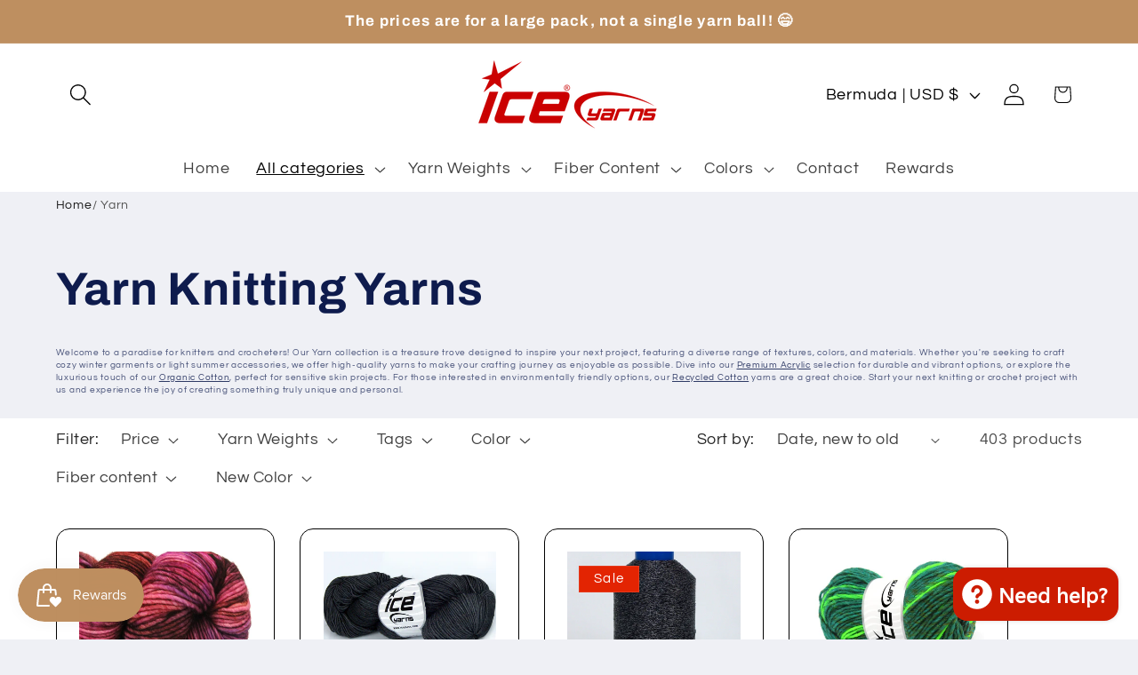

--- FILE ---
content_type: text/javascript; charset=utf-8
request_url: https://www.iceyarns.com/products/hand-dyed-merino-extrafine.js
body_size: 3642
content:
{"id":7214375272581,"title":"Hand Dyed Merino Extrafine","handle":"hand-dyed-merino-extrafine","description":"Fiber Content: 100% Superwash Extrafine Merino Wool\nYarn Type: 2 Fine: Sport, Baby\nBrand: Ice Yarns\nGauge: 30 stitches and 40 rows on 10 cm x 10 cm (4\" x 4\")\nPackage Content: 2 Ball\/Balls in the package \nWeight: 100gr 3.53oz per ball\nLength: 350m 382.76yds per ball","published_at":"2025-10-30T20:34:28+03:00","created_at":"2025-10-30T20:34:27+03:00","vendor":"Ice Yarns","type":"2 Fine: Sport, Baby","tags":["100% Wool","Fine Weight","Hand-dyed","Luxury","Machine-wash","Merino","Natural Yarn","Self-striping","Superwash","Winter Yarn","Wool"],"price":1299,"price_min":1299,"price_max":1299,"available":true,"price_varies":false,"compare_at_price":1299,"compare_at_price_min":1299,"compare_at_price_max":1299,"compare_at_price_varies":false,"variants":[{"id":41413979144325,"title":"2 balls in pack \/ Golden Olive","option1":"2 balls in pack","option2":"Golden Olive","option3":null,"sku":"fnt2-77602","requires_shipping":true,"taxable":true,"featured_image":{"id":34437018419333,"product_id":7214375272581,"position":5,"created_at":"2025-10-30T20:35:06+03:00","updated_at":"2025-10-30T22:13:51+03:00","alt":null,"width":1600,"height":1200,"src":"https:\/\/cdn.shopify.com\/s\/files\/1\/0579\/0561\/0885\/files\/77602a.jpg?v=1761851631","variant_ids":[41413979144325]},"available":true,"name":"Hand Dyed Merino Extrafine - 2 balls in pack \/ Golden Olive","public_title":"2 balls in pack \/ Golden Olive","options":["2 balls in pack","Golden Olive"],"price":1299,"weight":200,"compare_at_price":1299,"inventory_management":"shopify","barcode":"8681209505255","featured_media":{"alt":null,"id":26067544047749,"position":5,"preview_image":{"aspect_ratio":1.333,"height":1200,"width":1600,"src":"https:\/\/cdn.shopify.com\/s\/files\/1\/0579\/0561\/0885\/files\/77602a.jpg?v=1761851631"}},"requires_selling_plan":false,"selling_plan_allocations":[]},{"id":41413979177093,"title":"2 balls in pack \/ Tortoise Shell","option1":"2 balls in pack","option2":"Tortoise Shell","option3":null,"sku":"fnt2-77601","requires_shipping":true,"taxable":true,"featured_image":{"id":34437018452101,"product_id":7214375272581,"position":6,"created_at":"2025-10-30T20:35:06+03:00","updated_at":"2025-10-30T22:13:51+03:00","alt":null,"width":1600,"height":1200,"src":"https:\/\/cdn.shopify.com\/s\/files\/1\/0579\/0561\/0885\/files\/77601a.jpg?v=1761851631","variant_ids":[41413979177093]},"available":true,"name":"Hand Dyed Merino Extrafine - 2 balls in pack \/ Tortoise Shell","public_title":"2 balls in pack \/ Tortoise Shell","options":["2 balls in pack","Tortoise Shell"],"price":1299,"weight":200,"compare_at_price":1299,"inventory_management":"shopify","barcode":"8681209505231","featured_media":{"alt":null,"id":26067544080517,"position":6,"preview_image":{"aspect_ratio":1.333,"height":1200,"width":1600,"src":"https:\/\/cdn.shopify.com\/s\/files\/1\/0579\/0561\/0885\/files\/77601a.jpg?v=1761851631"}},"requires_selling_plan":false,"selling_plan_allocations":[]},{"id":41413979209861,"title":"2 balls in pack \/ Chestnut","option1":"2 balls in pack","option2":"Chestnut","option3":null,"sku":"fnt2-77600","requires_shipping":true,"taxable":true,"featured_image":{"id":34437018484869,"product_id":7214375272581,"position":7,"created_at":"2025-10-30T20:35:06+03:00","updated_at":"2025-10-30T22:13:51+03:00","alt":null,"width":1600,"height":1200,"src":"https:\/\/cdn.shopify.com\/s\/files\/1\/0579\/0561\/0885\/files\/77600a.jpg?v=1761851631","variant_ids":[41413979209861]},"available":true,"name":"Hand Dyed Merino Extrafine - 2 balls in pack \/ Chestnut","public_title":"2 balls in pack \/ Chestnut","options":["2 balls in pack","Chestnut"],"price":1299,"weight":200,"compare_at_price":1299,"inventory_management":"shopify","barcode":"8681209505200","featured_media":{"alt":null,"id":26067544113285,"position":7,"preview_image":{"aspect_ratio":1.333,"height":1200,"width":1600,"src":"https:\/\/cdn.shopify.com\/s\/files\/1\/0579\/0561\/0885\/files\/77600a.jpg?v=1761851631"}},"requires_selling_plan":false,"selling_plan_allocations":[]},{"id":41413979242629,"title":"2 balls in pack \/ Phantom","option1":"2 balls in pack","option2":"Phantom","option3":null,"sku":"fnt2-77599","requires_shipping":true,"taxable":true,"featured_image":{"id":34437018517637,"product_id":7214375272581,"position":8,"created_at":"2025-10-30T20:35:06+03:00","updated_at":"2025-10-30T22:13:51+03:00","alt":null,"width":1600,"height":1200,"src":"https:\/\/cdn.shopify.com\/s\/files\/1\/0579\/0561\/0885\/files\/77599a.jpg?v=1761851631","variant_ids":[41413979242629]},"available":false,"name":"Hand Dyed Merino Extrafine - 2 balls in pack \/ Phantom","public_title":"2 balls in pack \/ Phantom","options":["2 balls in pack","Phantom"],"price":1299,"weight":200,"compare_at_price":1299,"inventory_management":"shopify","barcode":"8681209505217","featured_media":{"alt":null,"id":26067544146053,"position":8,"preview_image":{"aspect_ratio":1.333,"height":1200,"width":1600,"src":"https:\/\/cdn.shopify.com\/s\/files\/1\/0579\/0561\/0885\/files\/77599a.jpg?v=1761851631"}},"requires_selling_plan":false,"selling_plan_allocations":[]},{"id":41413979275397,"title":"2 balls in pack \/ Wild Dove","option1":"2 balls in pack","option2":"Wild Dove","option3":null,"sku":"fnt2-77598","requires_shipping":true,"taxable":true,"featured_image":{"id":34437018550405,"product_id":7214375272581,"position":9,"created_at":"2025-10-30T20:35:06+03:00","updated_at":"2025-10-30T22:13:51+03:00","alt":null,"width":1600,"height":1200,"src":"https:\/\/cdn.shopify.com\/s\/files\/1\/0579\/0561\/0885\/files\/77598a.jpg?v=1761851631","variant_ids":[41413979275397]},"available":true,"name":"Hand Dyed Merino Extrafine - 2 balls in pack \/ Wild Dove","public_title":"2 balls in pack \/ Wild Dove","options":["2 balls in pack","Wild Dove"],"price":1299,"weight":200,"compare_at_price":1299,"inventory_management":"shopify","barcode":"8681209505194","featured_media":{"alt":null,"id":26067544178821,"position":9,"preview_image":{"aspect_ratio":1.333,"height":1200,"width":1600,"src":"https:\/\/cdn.shopify.com\/s\/files\/1\/0579\/0561\/0885\/files\/77598a.jpg?v=1761851631"}},"requires_selling_plan":false,"selling_plan_allocations":[]},{"id":41413979308165,"title":"2 balls in pack \/ Magenta","option1":"2 balls in pack","option2":"Magenta","option3":null,"sku":"fnt2-77200","requires_shipping":true,"taxable":true,"featured_image":{"id":34437018583173,"product_id":7214375272581,"position":10,"created_at":"2025-10-30T20:35:06+03:00","updated_at":"2025-10-30T22:13:51+03:00","alt":null,"width":2575,"height":1932,"src":"https:\/\/cdn.shopify.com\/s\/files\/1\/0579\/0561\/0885\/files\/77200a.jpg?v=1761851631","variant_ids":[41413979308165]},"available":true,"name":"Hand Dyed Merino Extrafine - 2 balls in pack \/ Magenta","public_title":"2 balls in pack \/ Magenta","options":["2 balls in pack","Magenta"],"price":1299,"weight":200,"compare_at_price":1299,"inventory_management":"shopify","barcode":"8681209499578","featured_media":{"alt":null,"id":26067544211589,"position":10,"preview_image":{"aspect_ratio":1.333,"height":1932,"width":2575,"src":"https:\/\/cdn.shopify.com\/s\/files\/1\/0579\/0561\/0885\/files\/77200a.jpg?v=1761851631"}},"requires_selling_plan":false,"selling_plan_allocations":[]},{"id":41413979340933,"title":"2 balls in pack \/ Ruby Wine","option1":"2 balls in pack","option2":"Ruby Wine","option3":null,"sku":"fnt2-77199","requires_shipping":true,"taxable":true,"featured_image":{"id":34437018615941,"product_id":7214375272581,"position":11,"created_at":"2025-10-30T20:35:06+03:00","updated_at":"2025-10-30T22:13:51+03:00","alt":null,"width":2504,"height":1878,"src":"https:\/\/cdn.shopify.com\/s\/files\/1\/0579\/0561\/0885\/files\/77199a.jpg?v=1761851631","variant_ids":[41413979340933]},"available":true,"name":"Hand Dyed Merino Extrafine - 2 balls in pack \/ Ruby Wine","public_title":"2 balls in pack \/ Ruby Wine","options":["2 balls in pack","Ruby Wine"],"price":1299,"weight":200,"compare_at_price":1299,"inventory_management":"shopify","barcode":"8681209499561","featured_media":{"alt":null,"id":26067544244357,"position":11,"preview_image":{"aspect_ratio":1.333,"height":1878,"width":2504,"src":"https:\/\/cdn.shopify.com\/s\/files\/1\/0579\/0561\/0885\/files\/77199a.jpg?v=1761851631"}},"requires_selling_plan":false,"selling_plan_allocations":[]},{"id":41413979373701,"title":"2 balls in pack \/ Boysenberry","option1":"2 balls in pack","option2":"Boysenberry","option3":null,"sku":"fnt2-77197","requires_shipping":true,"taxable":true,"featured_image":{"id":34437018648709,"product_id":7214375272581,"position":12,"created_at":"2025-10-30T20:35:06+03:00","updated_at":"2025-10-30T22:13:51+03:00","alt":null,"width":2602,"height":1952,"src":"https:\/\/cdn.shopify.com\/s\/files\/1\/0579\/0561\/0885\/files\/77197a.jpg?v=1761851631","variant_ids":[41413979373701]},"available":false,"name":"Hand Dyed Merino Extrafine - 2 balls in pack \/ Boysenberry","public_title":"2 balls in pack \/ Boysenberry","options":["2 balls in pack","Boysenberry"],"price":1299,"weight":200,"compare_at_price":1299,"inventory_management":"shopify","barcode":"8681209499592","featured_media":{"alt":null,"id":26067544277125,"position":12,"preview_image":{"aspect_ratio":1.333,"height":1952,"width":2602,"src":"https:\/\/cdn.shopify.com\/s\/files\/1\/0579\/0561\/0885\/files\/77197a.jpg?v=1761851631"}},"requires_selling_plan":false,"selling_plan_allocations":[]},{"id":41413979406469,"title":"2 balls in pack \/ Pansy","option1":"2 balls in pack","option2":"Pansy","option3":null,"sku":"fnt2-77196","requires_shipping":true,"taxable":true,"featured_image":{"id":34437018681477,"product_id":7214375272581,"position":13,"created_at":"2025-10-30T20:35:06+03:00","updated_at":"2025-10-30T22:13:51+03:00","alt":null,"width":2608,"height":1952,"src":"https:\/\/cdn.shopify.com\/s\/files\/1\/0579\/0561\/0885\/files\/77196a.jpg?v=1761851631","variant_ids":[41413979406469]},"available":true,"name":"Hand Dyed Merino Extrafine - 2 balls in pack \/ Pansy","public_title":"2 balls in pack \/ Pansy","options":["2 balls in pack","Pansy"],"price":1299,"weight":200,"compare_at_price":1299,"inventory_management":"shopify","barcode":"8681209499608","featured_media":{"alt":null,"id":26067544309893,"position":13,"preview_image":{"aspect_ratio":1.336,"height":1952,"width":2608,"src":"https:\/\/cdn.shopify.com\/s\/files\/1\/0579\/0561\/0885\/files\/77196a.jpg?v=1761851631"}},"requires_selling_plan":false,"selling_plan_allocations":[]},{"id":41413979439237,"title":"2 balls in pack \/ Deep Water","option1":"2 balls in pack","option2":"Deep Water","option3":null,"sku":"fnt2-77195","requires_shipping":true,"taxable":true,"featured_image":{"id":34437018714245,"product_id":7214375272581,"position":14,"created_at":"2025-10-30T20:35:06+03:00","updated_at":"2025-10-30T22:13:51+03:00","alt":null,"width":2602,"height":1952,"src":"https:\/\/cdn.shopify.com\/s\/files\/1\/0579\/0561\/0885\/files\/77195a.jpg?v=1761851631","variant_ids":[41413979439237]},"available":true,"name":"Hand Dyed Merino Extrafine - 2 balls in pack \/ Deep Water","public_title":"2 balls in pack \/ Deep Water","options":["2 balls in pack","Deep Water"],"price":1299,"weight":200,"compare_at_price":1299,"inventory_management":"shopify","barcode":"8681209499615","featured_media":{"alt":null,"id":26067544342661,"position":14,"preview_image":{"aspect_ratio":1.333,"height":1952,"width":2602,"src":"https:\/\/cdn.shopify.com\/s\/files\/1\/0579\/0561\/0885\/files\/77195a.jpg?v=1761851631"}},"requires_selling_plan":false,"selling_plan_allocations":[]},{"id":41413979472005,"title":"2 balls in pack \/ Princess Blue","option1":"2 balls in pack","option2":"Princess Blue","option3":null,"sku":"fnt2-77194","requires_shipping":true,"taxable":true,"featured_image":{"id":34437018747013,"product_id":7214375272581,"position":15,"created_at":"2025-10-30T20:35:06+03:00","updated_at":"2025-10-30T22:13:51+03:00","alt":null,"width":2602,"height":1952,"src":"https:\/\/cdn.shopify.com\/s\/files\/1\/0579\/0561\/0885\/files\/77194a.jpg?v=1761851631","variant_ids":[41413979472005]},"available":false,"name":"Hand Dyed Merino Extrafine - 2 balls in pack \/ Princess Blue","public_title":"2 balls in pack \/ Princess Blue","options":["2 balls in pack","Princess Blue"],"price":1299,"weight":200,"compare_at_price":1299,"inventory_management":"shopify","barcode":"8681209499622","featured_media":{"alt":null,"id":26067544375429,"position":15,"preview_image":{"aspect_ratio":1.333,"height":1952,"width":2602,"src":"https:\/\/cdn.shopify.com\/s\/files\/1\/0579\/0561\/0885\/files\/77194a.jpg?v=1761851631"}},"requires_selling_plan":false,"selling_plan_allocations":[]},{"id":41413979504773,"title":"2 balls in pack \/ Bright Cobalt","option1":"2 balls in pack","option2":"Bright Cobalt","option3":null,"sku":"fnt2-77193","requires_shipping":true,"taxable":true,"featured_image":{"id":34437018779781,"product_id":7214375272581,"position":16,"created_at":"2025-10-30T20:35:06+03:00","updated_at":"2025-10-30T22:13:51+03:00","alt":null,"width":2602,"height":1952,"src":"https:\/\/cdn.shopify.com\/s\/files\/1\/0579\/0561\/0885\/files\/77193a.jpg?v=1761851631","variant_ids":[41413979504773]},"available":true,"name":"Hand Dyed Merino Extrafine - 2 balls in pack \/ Bright Cobalt","public_title":"2 balls in pack \/ Bright Cobalt","options":["2 balls in pack","Bright Cobalt"],"price":1299,"weight":200,"compare_at_price":1299,"inventory_management":"shopify","barcode":"8681209499639","featured_media":{"alt":null,"id":26067544408197,"position":16,"preview_image":{"aspect_ratio":1.333,"height":1952,"width":2602,"src":"https:\/\/cdn.shopify.com\/s\/files\/1\/0579\/0561\/0885\/files\/77193a.jpg?v=1761851631"}},"requires_selling_plan":false,"selling_plan_allocations":[]},{"id":41413979537541,"title":"2 balls in pack \/ True Navy","option1":"2 balls in pack","option2":"True Navy","option3":null,"sku":"fnt2-77192","requires_shipping":true,"taxable":true,"featured_image":{"id":34437018812549,"product_id":7214375272581,"position":17,"created_at":"2025-10-30T20:35:06+03:00","updated_at":"2025-10-30T22:13:51+03:00","alt":null,"width":2602,"height":1952,"src":"https:\/\/cdn.shopify.com\/s\/files\/1\/0579\/0561\/0885\/files\/77192a.jpg?v=1761851631","variant_ids":[41413979537541]},"available":false,"name":"Hand Dyed Merino Extrafine - 2 balls in pack \/ True Navy","public_title":"2 balls in pack \/ True Navy","options":["2 balls in pack","True Navy"],"price":1299,"weight":200,"compare_at_price":1299,"inventory_management":"shopify","barcode":"8681209499646","featured_media":{"alt":null,"id":26067544440965,"position":17,"preview_image":{"aspect_ratio":1.333,"height":1952,"width":2602,"src":"https:\/\/cdn.shopify.com\/s\/files\/1\/0579\/0561\/0885\/files\/77192a.jpg?v=1761851631"}},"requires_selling_plan":false,"selling_plan_allocations":[]},{"id":41413979570309,"title":"2 balls in pack \/ Mosaic Blue","option1":"2 balls in pack","option2":"Mosaic Blue","option3":null,"sku":"fnt2-77191","requires_shipping":true,"taxable":true,"featured_image":{"id":34437018845317,"product_id":7214375272581,"position":18,"created_at":"2025-10-30T20:35:06+03:00","updated_at":"2025-10-30T22:13:51+03:00","alt":null,"width":2608,"height":1952,"src":"https:\/\/cdn.shopify.com\/s\/files\/1\/0579\/0561\/0885\/files\/77191a.jpg?v=1761851631","variant_ids":[41413979570309]},"available":true,"name":"Hand Dyed Merino Extrafine - 2 balls in pack \/ Mosaic Blue","public_title":"2 balls in pack \/ Mosaic Blue","options":["2 balls in pack","Mosaic Blue"],"price":1299,"weight":200,"compare_at_price":1299,"inventory_management":"shopify","barcode":"8681209499653","featured_media":{"alt":null,"id":26067544473733,"position":18,"preview_image":{"aspect_ratio":1.336,"height":1952,"width":2608,"src":"https:\/\/cdn.shopify.com\/s\/files\/1\/0579\/0561\/0885\/files\/77191a.jpg?v=1761851631"}},"requires_selling_plan":false,"selling_plan_allocations":[]},{"id":41413979603077,"title":"2 balls in pack \/ Bosphorus","option1":"2 balls in pack","option2":"Bosphorus","option3":null,"sku":"fnt2-77190","requires_shipping":true,"taxable":true,"featured_image":{"id":34437018878085,"product_id":7214375272581,"position":19,"created_at":"2025-10-30T20:35:06+03:00","updated_at":"2025-10-30T22:13:51+03:00","alt":null,"width":2602,"height":1952,"src":"https:\/\/cdn.shopify.com\/s\/files\/1\/0579\/0561\/0885\/files\/77190a.jpg?v=1761851631","variant_ids":[41413979603077]},"available":true,"name":"Hand Dyed Merino Extrafine - 2 balls in pack \/ Bosphorus","public_title":"2 balls in pack \/ Bosphorus","options":["2 balls in pack","Bosphorus"],"price":1299,"weight":200,"compare_at_price":1299,"inventory_management":"shopify","barcode":"8681209499554","featured_media":{"alt":null,"id":26067544506501,"position":19,"preview_image":{"aspect_ratio":1.333,"height":1952,"width":2602,"src":"https:\/\/cdn.shopify.com\/s\/files\/1\/0579\/0561\/0885\/files\/77190a.jpg?v=1761851631"}},"requires_selling_plan":false,"selling_plan_allocations":[]},{"id":41413979635845,"title":"2 balls in pack \/ Fanfare","option1":"2 balls in pack","option2":"Fanfare","option3":null,"sku":"fnt2-77189","requires_shipping":true,"taxable":true,"featured_image":{"id":34437018910853,"product_id":7214375272581,"position":20,"created_at":"2025-10-30T20:35:06+03:00","updated_at":"2025-10-30T22:13:51+03:00","alt":null,"width":2602,"height":1952,"src":"https:\/\/cdn.shopify.com\/s\/files\/1\/0579\/0561\/0885\/files\/77189a.jpg?v=1761851631","variant_ids":[41413979635845]},"available":true,"name":"Hand Dyed Merino Extrafine - 2 balls in pack \/ Fanfare","public_title":"2 balls in pack \/ Fanfare","options":["2 balls in pack","Fanfare"],"price":1299,"weight":200,"compare_at_price":1299,"inventory_management":"shopify","barcode":"8681209499660","featured_media":{"alt":null,"id":26067544539269,"position":20,"preview_image":{"aspect_ratio":1.333,"height":1952,"width":2602,"src":"https:\/\/cdn.shopify.com\/s\/files\/1\/0579\/0561\/0885\/files\/77189a.jpg?v=1761851631"}},"requires_selling_plan":false,"selling_plan_allocations":[]},{"id":41413979668613,"title":"2 balls in pack \/ Oil Blue","option1":"2 balls in pack","option2":"Oil Blue","option3":null,"sku":"fnt2-77188","requires_shipping":true,"taxable":true,"featured_image":{"id":34437018943621,"product_id":7214375272581,"position":21,"created_at":"2025-10-30T20:35:06+03:00","updated_at":"2025-10-30T22:13:51+03:00","alt":null,"width":2602,"height":1952,"src":"https:\/\/cdn.shopify.com\/s\/files\/1\/0579\/0561\/0885\/files\/77188a.jpg?v=1761851631","variant_ids":[41413979668613]},"available":true,"name":"Hand Dyed Merino Extrafine - 2 balls in pack \/ Oil Blue","public_title":"2 balls in pack \/ Oil Blue","options":["2 balls in pack","Oil Blue"],"price":1299,"weight":200,"compare_at_price":1299,"inventory_management":"shopify","barcode":"8681209499677","featured_media":{"alt":null,"id":26067544572037,"position":21,"preview_image":{"aspect_ratio":1.333,"height":1952,"width":2602,"src":"https:\/\/cdn.shopify.com\/s\/files\/1\/0579\/0561\/0885\/files\/77188a.jpg?v=1761851631"}},"requires_selling_plan":false,"selling_plan_allocations":[]},{"id":41413979701381,"title":"2 balls in pack \/ Tawny Olive","option1":"2 balls in pack","option2":"Tawny Olive","option3":null,"sku":"fnt2-77187","requires_shipping":true,"taxable":true,"featured_image":{"id":34437018976389,"product_id":7214375272581,"position":22,"created_at":"2025-10-30T20:35:06+03:00","updated_at":"2025-10-30T22:13:51+03:00","alt":null,"width":2602,"height":1952,"src":"https:\/\/cdn.shopify.com\/s\/files\/1\/0579\/0561\/0885\/files\/77187a.jpg?v=1761851631","variant_ids":[41413979701381]},"available":false,"name":"Hand Dyed Merino Extrafine - 2 balls in pack \/ Tawny Olive","public_title":"2 balls in pack \/ Tawny Olive","options":["2 balls in pack","Tawny Olive"],"price":1299,"weight":200,"compare_at_price":1299,"inventory_management":"shopify","barcode":"8681209499684","featured_media":{"alt":null,"id":26067544604805,"position":22,"preview_image":{"aspect_ratio":1.333,"height":1952,"width":2602,"src":"https:\/\/cdn.shopify.com\/s\/files\/1\/0579\/0561\/0885\/files\/77187a.jpg?v=1761851631"}},"requires_selling_plan":false,"selling_plan_allocations":[]},{"id":41413979734149,"title":"2 balls in pack \/ Antique Moss","option1":"2 balls in pack","option2":"Antique Moss","option3":null,"sku":"fnt2-77186","requires_shipping":true,"taxable":true,"featured_image":{"id":34437019009157,"product_id":7214375272581,"position":23,"created_at":"2025-10-30T20:35:06+03:00","updated_at":"2025-10-30T22:13:51+03:00","alt":null,"width":2608,"height":1952,"src":"https:\/\/cdn.shopify.com\/s\/files\/1\/0579\/0561\/0885\/files\/77186a.jpg?v=1761851631","variant_ids":[41413979734149]},"available":true,"name":"Hand Dyed Merino Extrafine - 2 balls in pack \/ Antique Moss","public_title":"2 balls in pack \/ Antique Moss","options":["2 balls in pack","Antique Moss"],"price":1299,"weight":200,"compare_at_price":1299,"inventory_management":"shopify","barcode":"8681209499691","featured_media":{"alt":null,"id":26067544637573,"position":23,"preview_image":{"aspect_ratio":1.336,"height":1952,"width":2608,"src":"https:\/\/cdn.shopify.com\/s\/files\/1\/0579\/0561\/0885\/files\/77186a.jpg?v=1761851631"}},"requires_selling_plan":false,"selling_plan_allocations":[]},{"id":41413979766917,"title":"2 balls in pack \/ Bronze Mist","option1":"2 balls in pack","option2":"Bronze Mist","option3":null,"sku":"fnt2-77185","requires_shipping":true,"taxable":true,"featured_image":{"id":34437019041925,"product_id":7214375272581,"position":24,"created_at":"2025-10-30T20:35:06+03:00","updated_at":"2025-10-30T22:13:51+03:00","alt":null,"width":2602,"height":1952,"src":"https:\/\/cdn.shopify.com\/s\/files\/1\/0579\/0561\/0885\/files\/77185a.jpg?v=1761851631","variant_ids":[41413979766917]},"available":true,"name":"Hand Dyed Merino Extrafine - 2 balls in pack \/ Bronze Mist","public_title":"2 balls in pack \/ Bronze Mist","options":["2 balls in pack","Bronze Mist"],"price":1299,"weight":200,"compare_at_price":1299,"inventory_management":"shopify","barcode":"8681209499707","featured_media":{"alt":null,"id":26067544670341,"position":24,"preview_image":{"aspect_ratio":1.333,"height":1952,"width":2602,"src":"https:\/\/cdn.shopify.com\/s\/files\/1\/0579\/0561\/0885\/files\/77185a.jpg?v=1761851631"}},"requires_selling_plan":false,"selling_plan_allocations":[]},{"id":41413979799685,"title":"2 balls in pack \/ Pale Olive Green","option1":"2 balls in pack","option2":"Pale Olive Green","option3":null,"sku":"fnt2-77184","requires_shipping":true,"taxable":true,"featured_image":{"id":34437019074693,"product_id":7214375272581,"position":25,"created_at":"2025-10-30T20:35:06+03:00","updated_at":"2025-10-30T22:13:51+03:00","alt":null,"width":2602,"height":1952,"src":"https:\/\/cdn.shopify.com\/s\/files\/1\/0579\/0561\/0885\/files\/77184a.jpg?v=1761851631","variant_ids":[41413979799685]},"available":true,"name":"Hand Dyed Merino Extrafine - 2 balls in pack \/ Pale Olive Green","public_title":"2 balls in pack \/ Pale Olive Green","options":["2 balls in pack","Pale Olive Green"],"price":1299,"weight":200,"compare_at_price":1299,"inventory_management":"shopify","barcode":"8681209499714","featured_media":{"alt":null,"id":26067544703109,"position":25,"preview_image":{"aspect_ratio":1.333,"height":1952,"width":2602,"src":"https:\/\/cdn.shopify.com\/s\/files\/1\/0579\/0561\/0885\/files\/77184a.jpg?v=1761851631"}},"requires_selling_plan":false,"selling_plan_allocations":[]},{"id":41413979832453,"title":"2 balls in pack \/ Jade Green","option1":"2 balls in pack","option2":"Jade Green","option3":null,"sku":"fnt2-77183","requires_shipping":true,"taxable":true,"featured_image":{"id":34437019107461,"product_id":7214375272581,"position":26,"created_at":"2025-10-30T20:35:06+03:00","updated_at":"2025-10-30T22:13:51+03:00","alt":null,"width":2608,"height":1952,"src":"https:\/\/cdn.shopify.com\/s\/files\/1\/0579\/0561\/0885\/files\/77183a.jpg?v=1761851631","variant_ids":[41413979832453]},"available":true,"name":"Hand Dyed Merino Extrafine - 2 balls in pack \/ Jade Green","public_title":"2 balls in pack \/ Jade Green","options":["2 balls in pack","Jade Green"],"price":1299,"weight":200,"compare_at_price":1299,"inventory_management":"shopify","barcode":"8681209499721","featured_media":{"alt":null,"id":26067544735877,"position":26,"preview_image":{"aspect_ratio":1.336,"height":1952,"width":2608,"src":"https:\/\/cdn.shopify.com\/s\/files\/1\/0579\/0561\/0885\/files\/77183a.jpg?v=1761851631"}},"requires_selling_plan":false,"selling_plan_allocations":[]},{"id":41415174619269,"title":"2 balls in pack \/ Gold Melange","option1":"2 balls in pack","option2":"Gold Melange","option3":null,"sku":"fnt2-84202","requires_shipping":true,"taxable":true,"featured_image":{"id":34440254455941,"product_id":7214375272581,"position":27,"created_at":"2025-11-01T13:37:01+03:00","updated_at":"2025-11-01T13:37:03+03:00","alt":null,"width":1600,"height":1200,"src":"https:\/\/cdn.shopify.com\/s\/files\/1\/0579\/0561\/0885\/files\/84202a.jpg?v=1761993423","variant_ids":[41415174619269]},"available":false,"name":"Hand Dyed Merino Extrafine - 2 balls in pack \/ Gold Melange","public_title":"2 balls in pack \/ Gold Melange","options":["2 balls in pack","Gold Melange"],"price":1299,"weight":200,"compare_at_price":1299,"inventory_management":"shopify","barcode":"8681209585332","featured_media":{"alt":null,"id":26070643146885,"position":27,"preview_image":{"aspect_ratio":1.333,"height":1200,"width":1600,"src":"https:\/\/cdn.shopify.com\/s\/files\/1\/0579\/0561\/0885\/files\/84202a.jpg?v=1761993423"}},"requires_selling_plan":false,"selling_plan_allocations":[]},{"id":41415174652037,"title":"2 balls in pack \/ Cream","option1":"2 balls in pack","option2":"Cream","option3":null,"sku":"fnt2-84201","requires_shipping":true,"taxable":true,"featured_image":{"id":34440254488709,"product_id":7214375272581,"position":28,"created_at":"2025-11-01T13:37:01+03:00","updated_at":"2025-11-01T13:37:03+03:00","alt":null,"width":1600,"height":1200,"src":"https:\/\/cdn.shopify.com\/s\/files\/1\/0579\/0561\/0885\/files\/84201a.jpg?v=1761993423","variant_ids":[41415174652037]},"available":true,"name":"Hand Dyed Merino Extrafine - 2 balls in pack \/ Cream","public_title":"2 balls in pack \/ Cream","options":["2 balls in pack","Cream"],"price":1299,"weight":200,"compare_at_price":1299,"inventory_management":"shopify","barcode":"8681209585349","featured_media":{"alt":null,"id":26070643179653,"position":28,"preview_image":{"aspect_ratio":1.333,"height":1200,"width":1600,"src":"https:\/\/cdn.shopify.com\/s\/files\/1\/0579\/0561\/0885\/files\/84201a.jpg?v=1761993423"}},"requires_selling_plan":false,"selling_plan_allocations":[]},{"id":41423428321413,"title":"2 balls in pack \/ Cardinal","option1":"2 balls in pack","option2":"Cardinal","option3":null,"sku":"fnt2-77198","requires_shipping":true,"taxable":true,"featured_image":{"id":34461748723845,"product_id":7214375272581,"position":29,"created_at":"2025-11-10T17:27:08+03:00","updated_at":"2025-11-10T17:27:10+03:00","alt":null,"width":2406,"height":1805,"src":"https:\/\/cdn.shopify.com\/s\/files\/1\/0579\/0561\/0885\/files\/77198a.jpg?v=1762784830","variant_ids":[41423428321413]},"available":false,"name":"Hand Dyed Merino Extrafine - 2 balls in pack \/ Cardinal","public_title":"2 balls in pack \/ Cardinal","options":["2 balls in pack","Cardinal"],"price":1299,"weight":200,"compare_at_price":1299,"inventory_management":"shopify","barcode":"8681209499585","featured_media":{"alt":null,"id":26091455905925,"position":29,"preview_image":{"aspect_ratio":1.333,"height":1805,"width":2406,"src":"https:\/\/cdn.shopify.com\/s\/files\/1\/0579\/0561\/0885\/files\/77198a.jpg?v=1762784830"}},"requires_selling_plan":false,"selling_plan_allocations":[]},{"id":41454915125381,"title":"2 balls in pack \/ Kiwi","option1":"2 balls in pack","option2":"Kiwi","option3":null,"sku":"fnt2-78356","requires_shipping":true,"taxable":true,"featured_image":{"id":34522351370373,"product_id":7214375272581,"position":30,"created_at":"2025-12-07T17:48:43+03:00","updated_at":"2025-12-07T17:48:46+03:00","alt":null,"width":1600,"height":1200,"src":"https:\/\/cdn.shopify.com\/s\/files\/1\/0579\/0561\/0885\/files\/78356a.jpg?v=1765118926","variant_ids":[41454915125381]},"available":true,"name":"Hand Dyed Merino Extrafine - 2 balls in pack \/ Kiwi","public_title":"2 balls in pack \/ Kiwi","options":["2 balls in pack","Kiwi"],"price":1299,"weight":200,"compare_at_price":1299,"inventory_management":"shopify","barcode":"8681209515612","featured_media":{"alt":null,"id":26150127632517,"position":30,"preview_image":{"aspect_ratio":1.333,"height":1200,"width":1600,"src":"https:\/\/cdn.shopify.com\/s\/files\/1\/0579\/0561\/0885\/files\/78356a.jpg?v=1765118926"}},"requires_selling_plan":false,"selling_plan_allocations":[]},{"id":41454915158149,"title":"2 balls in pack \/ Dark Cheddar","option1":"2 balls in pack","option2":"Dark Cheddar","option3":null,"sku":"fnt2-78355","requires_shipping":true,"taxable":true,"featured_image":{"id":34522351403141,"product_id":7214375272581,"position":31,"created_at":"2025-12-07T17:48:43+03:00","updated_at":"2025-12-07T17:48:46+03:00","alt":null,"width":1600,"height":1200,"src":"https:\/\/cdn.shopify.com\/s\/files\/1\/0579\/0561\/0885\/files\/78355a.jpg?v=1765118926","variant_ids":[41454915158149]},"available":true,"name":"Hand Dyed Merino Extrafine - 2 balls in pack \/ Dark Cheddar","public_title":"2 balls in pack \/ Dark Cheddar","options":["2 balls in pack","Dark Cheddar"],"price":1299,"weight":200,"compare_at_price":1299,"inventory_management":"shopify","barcode":"8681209515605","featured_media":{"alt":null,"id":26150127665285,"position":31,"preview_image":{"aspect_ratio":1.333,"height":1200,"width":1600,"src":"https:\/\/cdn.shopify.com\/s\/files\/1\/0579\/0561\/0885\/files\/78355a.jpg?v=1765118926"}},"requires_selling_plan":false,"selling_plan_allocations":[]},{"id":41454915190917,"title":"2 balls in pack \/ Green Guacamole","option1":"2 balls in pack","option2":"Green Guacamole","option3":null,"sku":"fnt2-77182","requires_shipping":true,"taxable":true,"featured_image":{"id":34522351435909,"product_id":7214375272581,"position":32,"created_at":"2025-12-07T17:48:43+03:00","updated_at":"2025-12-07T17:48:46+03:00","alt":null,"width":2608,"height":1952,"src":"https:\/\/cdn.shopify.com\/s\/files\/1\/0579\/0561\/0885\/files\/77182a.jpg?v=1765118926","variant_ids":[41454915190917]},"available":true,"name":"Hand Dyed Merino Extrafine - 2 balls in pack \/ Green Guacamole","public_title":"2 balls in pack \/ Green Guacamole","options":["2 balls in pack","Green Guacamole"],"price":1299,"weight":200,"compare_at_price":1299,"inventory_management":"shopify","barcode":"8681209499738","featured_media":{"alt":null,"id":26150127698053,"position":32,"preview_image":{"aspect_ratio":1.336,"height":1952,"width":2608,"src":"https:\/\/cdn.shopify.com\/s\/files\/1\/0579\/0561\/0885\/files\/77182a.jpg?v=1765118926"}},"requires_selling_plan":false,"selling_plan_allocations":[]},{"id":41454915223685,"title":"2 balls in pack \/ Mandarin","option1":"2 balls in pack","option2":"Mandarin","option3":null,"sku":"fnt2-77181","requires_shipping":true,"taxable":true,"featured_image":{"id":34522351468677,"product_id":7214375272581,"position":33,"created_at":"2025-12-07T17:48:43+03:00","updated_at":"2025-12-07T17:48:46+03:00","alt":null,"width":2608,"height":1952,"src":"https:\/\/cdn.shopify.com\/s\/files\/1\/0579\/0561\/0885\/files\/77181a.jpg?v=1765118926","variant_ids":[41454915223685]},"available":true,"name":"Hand Dyed Merino Extrafine - 2 balls in pack \/ Mandarin","public_title":"2 balls in pack \/ Mandarin","options":["2 balls in pack","Mandarin"],"price":1299,"weight":200,"compare_at_price":1299,"inventory_management":"shopify","barcode":"8681209499745","featured_media":{"alt":null,"id":26150127730821,"position":33,"preview_image":{"aspect_ratio":1.336,"height":1952,"width":2608,"src":"https:\/\/cdn.shopify.com\/s\/files\/1\/0579\/0561\/0885\/files\/77181a.jpg?v=1765118926"}},"requires_selling_plan":false,"selling_plan_allocations":[]},{"id":41454915256453,"title":"2 balls in pack \/ Pumpkin Spice","option1":"2 balls in pack","option2":"Pumpkin Spice","option3":null,"sku":"fnt2-77180","requires_shipping":true,"taxable":true,"featured_image":{"id":34522351501445,"product_id":7214375272581,"position":34,"created_at":"2025-12-07T17:48:43+03:00","updated_at":"2025-12-07T17:48:46+03:00","alt":null,"width":2608,"height":1952,"src":"https:\/\/cdn.shopify.com\/s\/files\/1\/0579\/0561\/0885\/files\/77180a.jpg?v=1765118926","variant_ids":[41454915256453]},"available":true,"name":"Hand Dyed Merino Extrafine - 2 balls in pack \/ Pumpkin Spice","public_title":"2 balls in pack \/ Pumpkin Spice","options":["2 balls in pack","Pumpkin Spice"],"price":1299,"weight":200,"compare_at_price":1299,"inventory_management":"shopify","barcode":"8681209499752","featured_media":{"alt":null,"id":26150127763589,"position":34,"preview_image":{"aspect_ratio":1.336,"height":1952,"width":2608,"src":"https:\/\/cdn.shopify.com\/s\/files\/1\/0579\/0561\/0885\/files\/77180a.jpg?v=1765118926"}},"requires_selling_plan":false,"selling_plan_allocations":[]},{"id":41454915289221,"title":"2 balls in pack \/ Deep Taupe","option1":"2 balls in pack","option2":"Deep Taupe","option3":null,"sku":"fnt2-77179","requires_shipping":true,"taxable":true,"featured_image":{"id":34522351534213,"product_id":7214375272581,"position":35,"created_at":"2025-12-07T17:48:43+03:00","updated_at":"2025-12-07T17:48:46+03:00","alt":null,"width":2608,"height":1952,"src":"https:\/\/cdn.shopify.com\/s\/files\/1\/0579\/0561\/0885\/files\/77179a.jpg?v=1765118926","variant_ids":[41454915289221]},"available":true,"name":"Hand Dyed Merino Extrafine - 2 balls in pack \/ Deep Taupe","public_title":"2 balls in pack \/ Deep Taupe","options":["2 balls in pack","Deep Taupe"],"price":1299,"weight":200,"compare_at_price":1299,"inventory_management":"shopify","barcode":"8681209499769","featured_media":{"alt":null,"id":26150127796357,"position":35,"preview_image":{"aspect_ratio":1.336,"height":1952,"width":2608,"src":"https:\/\/cdn.shopify.com\/s\/files\/1\/0579\/0561\/0885\/files\/77179a.jpg?v=1765118926"}},"requires_selling_plan":false,"selling_plan_allocations":[]},{"id":41454915321989,"title":"2 balls in pack \/ Ginger Snap","option1":"2 balls in pack","option2":"Ginger Snap","option3":null,"sku":"fnt2-77178","requires_shipping":true,"taxable":true,"featured_image":{"id":34522351566981,"product_id":7214375272581,"position":36,"created_at":"2025-12-07T17:48:43+03:00","updated_at":"2025-12-07T17:48:46+03:00","alt":null,"width":2537,"height":1904,"src":"https:\/\/cdn.shopify.com\/s\/files\/1\/0579\/0561\/0885\/files\/77178a.jpg?v=1765118926","variant_ids":[41454915321989]},"available":true,"name":"Hand Dyed Merino Extrafine - 2 balls in pack \/ Ginger Snap","public_title":"2 balls in pack \/ Ginger Snap","options":["2 balls in pack","Ginger Snap"],"price":1299,"weight":200,"compare_at_price":1299,"inventory_management":"shopify","barcode":"8681209499776","featured_media":{"alt":null,"id":26150127829125,"position":36,"preview_image":{"aspect_ratio":1.332,"height":1904,"width":2537,"src":"https:\/\/cdn.shopify.com\/s\/files\/1\/0579\/0561\/0885\/files\/77178a.jpg?v=1765118926"}},"requires_selling_plan":false,"selling_plan_allocations":[]},{"id":41454915354757,"title":"2 balls in pack \/ Storm Gray","option1":"2 balls in pack","option2":"Storm Gray","option3":null,"sku":"fnt2-77177","requires_shipping":true,"taxable":true,"featured_image":{"id":34522351599749,"product_id":7214375272581,"position":37,"created_at":"2025-12-07T17:48:43+03:00","updated_at":"2025-12-07T17:48:46+03:00","alt":null,"width":2602,"height":1952,"src":"https:\/\/cdn.shopify.com\/s\/files\/1\/0579\/0561\/0885\/files\/77177a.jpg?v=1765118926","variant_ids":[41454915354757]},"available":true,"name":"Hand Dyed Merino Extrafine - 2 balls in pack \/ Storm Gray","public_title":"2 balls in pack \/ Storm Gray","options":["2 balls in pack","Storm Gray"],"price":1299,"weight":200,"compare_at_price":1299,"inventory_management":"shopify","barcode":"8681209499783","featured_media":{"alt":null,"id":26150127861893,"position":37,"preview_image":{"aspect_ratio":1.333,"height":1952,"width":2602,"src":"https:\/\/cdn.shopify.com\/s\/files\/1\/0579\/0561\/0885\/files\/77177a.jpg?v=1765118926"}},"requires_selling_plan":false,"selling_plan_allocations":[]},{"id":41454915387525,"title":"2 balls in pack \/ Forged Iron","option1":"2 balls in pack","option2":"Forged Iron","option3":null,"sku":"fnt2-77176","requires_shipping":true,"taxable":true,"featured_image":{"id":34437132157061,"product_id":7214375272581,"position":2,"created_at":"2025-10-30T22:13:47+03:00","updated_at":"2025-10-30T22:13:51+03:00","alt":"Hand Dyed Merino Extrafine","width":2602,"height":1952,"src":"https:\/\/cdn.shopify.com\/s\/files\/1\/0579\/0561\/0885\/files\/77176a.jpg?v=1761851631","variant_ids":[41454915387525]},"available":true,"name":"Hand Dyed Merino Extrafine - 2 balls in pack \/ Forged Iron","public_title":"2 balls in pack \/ Forged Iron","options":["2 balls in pack","Forged Iron"],"price":1299,"weight":200,"compare_at_price":1299,"inventory_management":"shopify","barcode":"8681209499790","featured_media":{"alt":"Hand Dyed Merino Extrafine","id":26067654705285,"position":2,"preview_image":{"aspect_ratio":1.333,"height":1952,"width":2602,"src":"https:\/\/cdn.shopify.com\/s\/files\/1\/0579\/0561\/0885\/files\/77176a.jpg?v=1761851631"}},"requires_selling_plan":false,"selling_plan_allocations":[]}],"images":["\/\/cdn.shopify.com\/s\/files\/1\/0579\/0561\/0885\/files\/77176.jpg?v=1761851631","\/\/cdn.shopify.com\/s\/files\/1\/0579\/0561\/0885\/files\/77176a.jpg?v=1761851631","\/\/cdn.shopify.com\/s\/files\/1\/0579\/0561\/0885\/files\/77176b.jpg?v=1761851631","\/\/cdn.shopify.com\/s\/files\/1\/0579\/0561\/0885\/files\/77176c.jpg?v=1761851631","\/\/cdn.shopify.com\/s\/files\/1\/0579\/0561\/0885\/files\/77602a.jpg?v=1761851631","\/\/cdn.shopify.com\/s\/files\/1\/0579\/0561\/0885\/files\/77601a.jpg?v=1761851631","\/\/cdn.shopify.com\/s\/files\/1\/0579\/0561\/0885\/files\/77600a.jpg?v=1761851631","\/\/cdn.shopify.com\/s\/files\/1\/0579\/0561\/0885\/files\/77599a.jpg?v=1761851631","\/\/cdn.shopify.com\/s\/files\/1\/0579\/0561\/0885\/files\/77598a.jpg?v=1761851631","\/\/cdn.shopify.com\/s\/files\/1\/0579\/0561\/0885\/files\/77200a.jpg?v=1761851631","\/\/cdn.shopify.com\/s\/files\/1\/0579\/0561\/0885\/files\/77199a.jpg?v=1761851631","\/\/cdn.shopify.com\/s\/files\/1\/0579\/0561\/0885\/files\/77197a.jpg?v=1761851631","\/\/cdn.shopify.com\/s\/files\/1\/0579\/0561\/0885\/files\/77196a.jpg?v=1761851631","\/\/cdn.shopify.com\/s\/files\/1\/0579\/0561\/0885\/files\/77195a.jpg?v=1761851631","\/\/cdn.shopify.com\/s\/files\/1\/0579\/0561\/0885\/files\/77194a.jpg?v=1761851631","\/\/cdn.shopify.com\/s\/files\/1\/0579\/0561\/0885\/files\/77193a.jpg?v=1761851631","\/\/cdn.shopify.com\/s\/files\/1\/0579\/0561\/0885\/files\/77192a.jpg?v=1761851631","\/\/cdn.shopify.com\/s\/files\/1\/0579\/0561\/0885\/files\/77191a.jpg?v=1761851631","\/\/cdn.shopify.com\/s\/files\/1\/0579\/0561\/0885\/files\/77190a.jpg?v=1761851631","\/\/cdn.shopify.com\/s\/files\/1\/0579\/0561\/0885\/files\/77189a.jpg?v=1761851631","\/\/cdn.shopify.com\/s\/files\/1\/0579\/0561\/0885\/files\/77188a.jpg?v=1761851631","\/\/cdn.shopify.com\/s\/files\/1\/0579\/0561\/0885\/files\/77187a.jpg?v=1761851631","\/\/cdn.shopify.com\/s\/files\/1\/0579\/0561\/0885\/files\/77186a.jpg?v=1761851631","\/\/cdn.shopify.com\/s\/files\/1\/0579\/0561\/0885\/files\/77185a.jpg?v=1761851631","\/\/cdn.shopify.com\/s\/files\/1\/0579\/0561\/0885\/files\/77184a.jpg?v=1761851631","\/\/cdn.shopify.com\/s\/files\/1\/0579\/0561\/0885\/files\/77183a.jpg?v=1761851631","\/\/cdn.shopify.com\/s\/files\/1\/0579\/0561\/0885\/files\/84202a.jpg?v=1761993423","\/\/cdn.shopify.com\/s\/files\/1\/0579\/0561\/0885\/files\/84201a.jpg?v=1761993423","\/\/cdn.shopify.com\/s\/files\/1\/0579\/0561\/0885\/files\/77198a.jpg?v=1762784830","\/\/cdn.shopify.com\/s\/files\/1\/0579\/0561\/0885\/files\/78356a.jpg?v=1765118926","\/\/cdn.shopify.com\/s\/files\/1\/0579\/0561\/0885\/files\/78355a.jpg?v=1765118926","\/\/cdn.shopify.com\/s\/files\/1\/0579\/0561\/0885\/files\/77182a.jpg?v=1765118926","\/\/cdn.shopify.com\/s\/files\/1\/0579\/0561\/0885\/files\/77181a.jpg?v=1765118926","\/\/cdn.shopify.com\/s\/files\/1\/0579\/0561\/0885\/files\/77180a.jpg?v=1765118926","\/\/cdn.shopify.com\/s\/files\/1\/0579\/0561\/0885\/files\/77179a.jpg?v=1765118926","\/\/cdn.shopify.com\/s\/files\/1\/0579\/0561\/0885\/files\/77178a.jpg?v=1765118926","\/\/cdn.shopify.com\/s\/files\/1\/0579\/0561\/0885\/files\/77177a.jpg?v=1765118926"],"featured_image":"\/\/cdn.shopify.com\/s\/files\/1\/0579\/0561\/0885\/files\/77176.jpg?v=1761851631","options":[{"name":"Package Contents","position":1,"values":["2 balls in pack"]},{"name":"Color","position":2,"values":["Golden Olive","Tortoise Shell","Chestnut","Phantom","Wild Dove","Magenta","Ruby Wine","Boysenberry","Pansy","Deep Water","Princess Blue","Bright Cobalt","True Navy","Mosaic Blue","Bosphorus","Fanfare","Oil Blue","Tawny Olive","Antique Moss","Bronze Mist","Pale Olive Green","Jade Green","Gold Melange","Cream","Cardinal","Kiwi","Dark Cheddar","Green Guacamole","Mandarin","Pumpkin Spice","Deep Taupe","Ginger Snap","Storm Gray","Forged Iron"]}],"url":"\/products\/hand-dyed-merino-extrafine","media":[{"alt":"Hand Dyed Merino Extrafine","id":26067654672517,"position":1,"preview_image":{"aspect_ratio":1.333,"height":1952,"width":2602,"src":"https:\/\/cdn.shopify.com\/s\/files\/1\/0579\/0561\/0885\/files\/77176.jpg?v=1761851631"},"aspect_ratio":1.333,"height":1952,"media_type":"image","src":"https:\/\/cdn.shopify.com\/s\/files\/1\/0579\/0561\/0885\/files\/77176.jpg?v=1761851631","width":2602},{"alt":"Hand Dyed Merino Extrafine","id":26067654705285,"position":2,"preview_image":{"aspect_ratio":1.333,"height":1952,"width":2602,"src":"https:\/\/cdn.shopify.com\/s\/files\/1\/0579\/0561\/0885\/files\/77176a.jpg?v=1761851631"},"aspect_ratio":1.333,"height":1952,"media_type":"image","src":"https:\/\/cdn.shopify.com\/s\/files\/1\/0579\/0561\/0885\/files\/77176a.jpg?v=1761851631","width":2602},{"alt":"Hand Dyed Merino Extrafine","id":26067654738053,"position":3,"preview_image":{"aspect_ratio":1.336,"height":1952,"width":2608,"src":"https:\/\/cdn.shopify.com\/s\/files\/1\/0579\/0561\/0885\/files\/77176b.jpg?v=1761851631"},"aspect_ratio":1.336,"height":1952,"media_type":"image","src":"https:\/\/cdn.shopify.com\/s\/files\/1\/0579\/0561\/0885\/files\/77176b.jpg?v=1761851631","width":2608},{"alt":"Hand Dyed Merino Extrafine","id":26067654770821,"position":4,"preview_image":{"aspect_ratio":1.336,"height":1952,"width":2608,"src":"https:\/\/cdn.shopify.com\/s\/files\/1\/0579\/0561\/0885\/files\/77176c.jpg?v=1761851631"},"aspect_ratio":1.336,"height":1952,"media_type":"image","src":"https:\/\/cdn.shopify.com\/s\/files\/1\/0579\/0561\/0885\/files\/77176c.jpg?v=1761851631","width":2608},{"alt":null,"id":26067544047749,"position":5,"preview_image":{"aspect_ratio":1.333,"height":1200,"width":1600,"src":"https:\/\/cdn.shopify.com\/s\/files\/1\/0579\/0561\/0885\/files\/77602a.jpg?v=1761851631"},"aspect_ratio":1.333,"height":1200,"media_type":"image","src":"https:\/\/cdn.shopify.com\/s\/files\/1\/0579\/0561\/0885\/files\/77602a.jpg?v=1761851631","width":1600},{"alt":null,"id":26067544080517,"position":6,"preview_image":{"aspect_ratio":1.333,"height":1200,"width":1600,"src":"https:\/\/cdn.shopify.com\/s\/files\/1\/0579\/0561\/0885\/files\/77601a.jpg?v=1761851631"},"aspect_ratio":1.333,"height":1200,"media_type":"image","src":"https:\/\/cdn.shopify.com\/s\/files\/1\/0579\/0561\/0885\/files\/77601a.jpg?v=1761851631","width":1600},{"alt":null,"id":26067544113285,"position":7,"preview_image":{"aspect_ratio":1.333,"height":1200,"width":1600,"src":"https:\/\/cdn.shopify.com\/s\/files\/1\/0579\/0561\/0885\/files\/77600a.jpg?v=1761851631"},"aspect_ratio":1.333,"height":1200,"media_type":"image","src":"https:\/\/cdn.shopify.com\/s\/files\/1\/0579\/0561\/0885\/files\/77600a.jpg?v=1761851631","width":1600},{"alt":null,"id":26067544146053,"position":8,"preview_image":{"aspect_ratio":1.333,"height":1200,"width":1600,"src":"https:\/\/cdn.shopify.com\/s\/files\/1\/0579\/0561\/0885\/files\/77599a.jpg?v=1761851631"},"aspect_ratio":1.333,"height":1200,"media_type":"image","src":"https:\/\/cdn.shopify.com\/s\/files\/1\/0579\/0561\/0885\/files\/77599a.jpg?v=1761851631","width":1600},{"alt":null,"id":26067544178821,"position":9,"preview_image":{"aspect_ratio":1.333,"height":1200,"width":1600,"src":"https:\/\/cdn.shopify.com\/s\/files\/1\/0579\/0561\/0885\/files\/77598a.jpg?v=1761851631"},"aspect_ratio":1.333,"height":1200,"media_type":"image","src":"https:\/\/cdn.shopify.com\/s\/files\/1\/0579\/0561\/0885\/files\/77598a.jpg?v=1761851631","width":1600},{"alt":null,"id":26067544211589,"position":10,"preview_image":{"aspect_ratio":1.333,"height":1932,"width":2575,"src":"https:\/\/cdn.shopify.com\/s\/files\/1\/0579\/0561\/0885\/files\/77200a.jpg?v=1761851631"},"aspect_ratio":1.333,"height":1932,"media_type":"image","src":"https:\/\/cdn.shopify.com\/s\/files\/1\/0579\/0561\/0885\/files\/77200a.jpg?v=1761851631","width":2575},{"alt":null,"id":26067544244357,"position":11,"preview_image":{"aspect_ratio":1.333,"height":1878,"width":2504,"src":"https:\/\/cdn.shopify.com\/s\/files\/1\/0579\/0561\/0885\/files\/77199a.jpg?v=1761851631"},"aspect_ratio":1.333,"height":1878,"media_type":"image","src":"https:\/\/cdn.shopify.com\/s\/files\/1\/0579\/0561\/0885\/files\/77199a.jpg?v=1761851631","width":2504},{"alt":null,"id":26067544277125,"position":12,"preview_image":{"aspect_ratio":1.333,"height":1952,"width":2602,"src":"https:\/\/cdn.shopify.com\/s\/files\/1\/0579\/0561\/0885\/files\/77197a.jpg?v=1761851631"},"aspect_ratio":1.333,"height":1952,"media_type":"image","src":"https:\/\/cdn.shopify.com\/s\/files\/1\/0579\/0561\/0885\/files\/77197a.jpg?v=1761851631","width":2602},{"alt":null,"id":26067544309893,"position":13,"preview_image":{"aspect_ratio":1.336,"height":1952,"width":2608,"src":"https:\/\/cdn.shopify.com\/s\/files\/1\/0579\/0561\/0885\/files\/77196a.jpg?v=1761851631"},"aspect_ratio":1.336,"height":1952,"media_type":"image","src":"https:\/\/cdn.shopify.com\/s\/files\/1\/0579\/0561\/0885\/files\/77196a.jpg?v=1761851631","width":2608},{"alt":null,"id":26067544342661,"position":14,"preview_image":{"aspect_ratio":1.333,"height":1952,"width":2602,"src":"https:\/\/cdn.shopify.com\/s\/files\/1\/0579\/0561\/0885\/files\/77195a.jpg?v=1761851631"},"aspect_ratio":1.333,"height":1952,"media_type":"image","src":"https:\/\/cdn.shopify.com\/s\/files\/1\/0579\/0561\/0885\/files\/77195a.jpg?v=1761851631","width":2602},{"alt":null,"id":26067544375429,"position":15,"preview_image":{"aspect_ratio":1.333,"height":1952,"width":2602,"src":"https:\/\/cdn.shopify.com\/s\/files\/1\/0579\/0561\/0885\/files\/77194a.jpg?v=1761851631"},"aspect_ratio":1.333,"height":1952,"media_type":"image","src":"https:\/\/cdn.shopify.com\/s\/files\/1\/0579\/0561\/0885\/files\/77194a.jpg?v=1761851631","width":2602},{"alt":null,"id":26067544408197,"position":16,"preview_image":{"aspect_ratio":1.333,"height":1952,"width":2602,"src":"https:\/\/cdn.shopify.com\/s\/files\/1\/0579\/0561\/0885\/files\/77193a.jpg?v=1761851631"},"aspect_ratio":1.333,"height":1952,"media_type":"image","src":"https:\/\/cdn.shopify.com\/s\/files\/1\/0579\/0561\/0885\/files\/77193a.jpg?v=1761851631","width":2602},{"alt":null,"id":26067544440965,"position":17,"preview_image":{"aspect_ratio":1.333,"height":1952,"width":2602,"src":"https:\/\/cdn.shopify.com\/s\/files\/1\/0579\/0561\/0885\/files\/77192a.jpg?v=1761851631"},"aspect_ratio":1.333,"height":1952,"media_type":"image","src":"https:\/\/cdn.shopify.com\/s\/files\/1\/0579\/0561\/0885\/files\/77192a.jpg?v=1761851631","width":2602},{"alt":null,"id":26067544473733,"position":18,"preview_image":{"aspect_ratio":1.336,"height":1952,"width":2608,"src":"https:\/\/cdn.shopify.com\/s\/files\/1\/0579\/0561\/0885\/files\/77191a.jpg?v=1761851631"},"aspect_ratio":1.336,"height":1952,"media_type":"image","src":"https:\/\/cdn.shopify.com\/s\/files\/1\/0579\/0561\/0885\/files\/77191a.jpg?v=1761851631","width":2608},{"alt":null,"id":26067544506501,"position":19,"preview_image":{"aspect_ratio":1.333,"height":1952,"width":2602,"src":"https:\/\/cdn.shopify.com\/s\/files\/1\/0579\/0561\/0885\/files\/77190a.jpg?v=1761851631"},"aspect_ratio":1.333,"height":1952,"media_type":"image","src":"https:\/\/cdn.shopify.com\/s\/files\/1\/0579\/0561\/0885\/files\/77190a.jpg?v=1761851631","width":2602},{"alt":null,"id":26067544539269,"position":20,"preview_image":{"aspect_ratio":1.333,"height":1952,"width":2602,"src":"https:\/\/cdn.shopify.com\/s\/files\/1\/0579\/0561\/0885\/files\/77189a.jpg?v=1761851631"},"aspect_ratio":1.333,"height":1952,"media_type":"image","src":"https:\/\/cdn.shopify.com\/s\/files\/1\/0579\/0561\/0885\/files\/77189a.jpg?v=1761851631","width":2602},{"alt":null,"id":26067544572037,"position":21,"preview_image":{"aspect_ratio":1.333,"height":1952,"width":2602,"src":"https:\/\/cdn.shopify.com\/s\/files\/1\/0579\/0561\/0885\/files\/77188a.jpg?v=1761851631"},"aspect_ratio":1.333,"height":1952,"media_type":"image","src":"https:\/\/cdn.shopify.com\/s\/files\/1\/0579\/0561\/0885\/files\/77188a.jpg?v=1761851631","width":2602},{"alt":null,"id":26067544604805,"position":22,"preview_image":{"aspect_ratio":1.333,"height":1952,"width":2602,"src":"https:\/\/cdn.shopify.com\/s\/files\/1\/0579\/0561\/0885\/files\/77187a.jpg?v=1761851631"},"aspect_ratio":1.333,"height":1952,"media_type":"image","src":"https:\/\/cdn.shopify.com\/s\/files\/1\/0579\/0561\/0885\/files\/77187a.jpg?v=1761851631","width":2602},{"alt":null,"id":26067544637573,"position":23,"preview_image":{"aspect_ratio":1.336,"height":1952,"width":2608,"src":"https:\/\/cdn.shopify.com\/s\/files\/1\/0579\/0561\/0885\/files\/77186a.jpg?v=1761851631"},"aspect_ratio":1.336,"height":1952,"media_type":"image","src":"https:\/\/cdn.shopify.com\/s\/files\/1\/0579\/0561\/0885\/files\/77186a.jpg?v=1761851631","width":2608},{"alt":null,"id":26067544670341,"position":24,"preview_image":{"aspect_ratio":1.333,"height":1952,"width":2602,"src":"https:\/\/cdn.shopify.com\/s\/files\/1\/0579\/0561\/0885\/files\/77185a.jpg?v=1761851631"},"aspect_ratio":1.333,"height":1952,"media_type":"image","src":"https:\/\/cdn.shopify.com\/s\/files\/1\/0579\/0561\/0885\/files\/77185a.jpg?v=1761851631","width":2602},{"alt":null,"id":26067544703109,"position":25,"preview_image":{"aspect_ratio":1.333,"height":1952,"width":2602,"src":"https:\/\/cdn.shopify.com\/s\/files\/1\/0579\/0561\/0885\/files\/77184a.jpg?v=1761851631"},"aspect_ratio":1.333,"height":1952,"media_type":"image","src":"https:\/\/cdn.shopify.com\/s\/files\/1\/0579\/0561\/0885\/files\/77184a.jpg?v=1761851631","width":2602},{"alt":null,"id":26067544735877,"position":26,"preview_image":{"aspect_ratio":1.336,"height":1952,"width":2608,"src":"https:\/\/cdn.shopify.com\/s\/files\/1\/0579\/0561\/0885\/files\/77183a.jpg?v=1761851631"},"aspect_ratio":1.336,"height":1952,"media_type":"image","src":"https:\/\/cdn.shopify.com\/s\/files\/1\/0579\/0561\/0885\/files\/77183a.jpg?v=1761851631","width":2608},{"alt":null,"id":26070643146885,"position":27,"preview_image":{"aspect_ratio":1.333,"height":1200,"width":1600,"src":"https:\/\/cdn.shopify.com\/s\/files\/1\/0579\/0561\/0885\/files\/84202a.jpg?v=1761993423"},"aspect_ratio":1.333,"height":1200,"media_type":"image","src":"https:\/\/cdn.shopify.com\/s\/files\/1\/0579\/0561\/0885\/files\/84202a.jpg?v=1761993423","width":1600},{"alt":null,"id":26070643179653,"position":28,"preview_image":{"aspect_ratio":1.333,"height":1200,"width":1600,"src":"https:\/\/cdn.shopify.com\/s\/files\/1\/0579\/0561\/0885\/files\/84201a.jpg?v=1761993423"},"aspect_ratio":1.333,"height":1200,"media_type":"image","src":"https:\/\/cdn.shopify.com\/s\/files\/1\/0579\/0561\/0885\/files\/84201a.jpg?v=1761993423","width":1600},{"alt":null,"id":26091455905925,"position":29,"preview_image":{"aspect_ratio":1.333,"height":1805,"width":2406,"src":"https:\/\/cdn.shopify.com\/s\/files\/1\/0579\/0561\/0885\/files\/77198a.jpg?v=1762784830"},"aspect_ratio":1.333,"height":1805,"media_type":"image","src":"https:\/\/cdn.shopify.com\/s\/files\/1\/0579\/0561\/0885\/files\/77198a.jpg?v=1762784830","width":2406},{"alt":null,"id":26150127632517,"position":30,"preview_image":{"aspect_ratio":1.333,"height":1200,"width":1600,"src":"https:\/\/cdn.shopify.com\/s\/files\/1\/0579\/0561\/0885\/files\/78356a.jpg?v=1765118926"},"aspect_ratio":1.333,"height":1200,"media_type":"image","src":"https:\/\/cdn.shopify.com\/s\/files\/1\/0579\/0561\/0885\/files\/78356a.jpg?v=1765118926","width":1600},{"alt":null,"id":26150127665285,"position":31,"preview_image":{"aspect_ratio":1.333,"height":1200,"width":1600,"src":"https:\/\/cdn.shopify.com\/s\/files\/1\/0579\/0561\/0885\/files\/78355a.jpg?v=1765118926"},"aspect_ratio":1.333,"height":1200,"media_type":"image","src":"https:\/\/cdn.shopify.com\/s\/files\/1\/0579\/0561\/0885\/files\/78355a.jpg?v=1765118926","width":1600},{"alt":null,"id":26150127698053,"position":32,"preview_image":{"aspect_ratio":1.336,"height":1952,"width":2608,"src":"https:\/\/cdn.shopify.com\/s\/files\/1\/0579\/0561\/0885\/files\/77182a.jpg?v=1765118926"},"aspect_ratio":1.336,"height":1952,"media_type":"image","src":"https:\/\/cdn.shopify.com\/s\/files\/1\/0579\/0561\/0885\/files\/77182a.jpg?v=1765118926","width":2608},{"alt":null,"id":26150127730821,"position":33,"preview_image":{"aspect_ratio":1.336,"height":1952,"width":2608,"src":"https:\/\/cdn.shopify.com\/s\/files\/1\/0579\/0561\/0885\/files\/77181a.jpg?v=1765118926"},"aspect_ratio":1.336,"height":1952,"media_type":"image","src":"https:\/\/cdn.shopify.com\/s\/files\/1\/0579\/0561\/0885\/files\/77181a.jpg?v=1765118926","width":2608},{"alt":null,"id":26150127763589,"position":34,"preview_image":{"aspect_ratio":1.336,"height":1952,"width":2608,"src":"https:\/\/cdn.shopify.com\/s\/files\/1\/0579\/0561\/0885\/files\/77180a.jpg?v=1765118926"},"aspect_ratio":1.336,"height":1952,"media_type":"image","src":"https:\/\/cdn.shopify.com\/s\/files\/1\/0579\/0561\/0885\/files\/77180a.jpg?v=1765118926","width":2608},{"alt":null,"id":26150127796357,"position":35,"preview_image":{"aspect_ratio":1.336,"height":1952,"width":2608,"src":"https:\/\/cdn.shopify.com\/s\/files\/1\/0579\/0561\/0885\/files\/77179a.jpg?v=1765118926"},"aspect_ratio":1.336,"height":1952,"media_type":"image","src":"https:\/\/cdn.shopify.com\/s\/files\/1\/0579\/0561\/0885\/files\/77179a.jpg?v=1765118926","width":2608},{"alt":null,"id":26150127829125,"position":36,"preview_image":{"aspect_ratio":1.332,"height":1904,"width":2537,"src":"https:\/\/cdn.shopify.com\/s\/files\/1\/0579\/0561\/0885\/files\/77178a.jpg?v=1765118926"},"aspect_ratio":1.332,"height":1904,"media_type":"image","src":"https:\/\/cdn.shopify.com\/s\/files\/1\/0579\/0561\/0885\/files\/77178a.jpg?v=1765118926","width":2537},{"alt":null,"id":26150127861893,"position":37,"preview_image":{"aspect_ratio":1.333,"height":1952,"width":2602,"src":"https:\/\/cdn.shopify.com\/s\/files\/1\/0579\/0561\/0885\/files\/77177a.jpg?v=1765118926"},"aspect_ratio":1.333,"height":1952,"media_type":"image","src":"https:\/\/cdn.shopify.com\/s\/files\/1\/0579\/0561\/0885\/files\/77177a.jpg?v=1765118926","width":2602}],"requires_selling_plan":false,"selling_plan_groups":[]}

--- FILE ---
content_type: text/javascript; charset=utf-8
request_url: https://www.iceyarns.com/products/orlando.js
body_size: 2066
content:
{"id":7153722851461,"title":"Orlando","handle":"orlando","description":"Fiber Content: 100% Premium Acrylic\nYarn Type: 4 Medium: Worsted, Afghan, Aran\nBrand: Ice Yarns\nGauge: 18 stitches and 23 rows on 10 cm x 10 cm (4\" x 4\")\nPackage Content: 4 Ball\/Balls in the package \nWeight: 100gr 3.53oz per ball\nLength: 165m 180.45yds per ball","published_at":"2025-05-12T09:40:47+03:00","created_at":"2025-05-12T09:40:47+03:00","vendor":"Ice Yarns","type":"4 Medium: Worsted, Afghan, Aran","tags":["100% acrylic","100% premium acrylic","4 medium: worsted","acrylic","basic","blue","blue shades","brown","brown shades","burgundy","copper shades","gold","gold shades","Green Shades","Grey","Grey Shades","Maroon","Pink","Pink Shades","Purple","Salmon","self-striping","Turquoise shades","winter yarn","worsted"],"price":699,"price_min":699,"price_max":699,"available":true,"price_varies":false,"compare_at_price":699,"compare_at_price_min":699,"compare_at_price_max":699,"compare_at_price_varies":false,"variants":[{"id":41219466330245,"title":"4 balls in pack \/ Green shades, Brown Shades","option1":"4 balls in pack","option2":"Green shades, Brown Shades","option3":null,"sku":"fnt2-82645","requires_shipping":true,"taxable":true,"featured_image":{"id":33868525043845,"product_id":7153722851461,"position":9,"created_at":"2025-06-13T16:52:29+03:00","updated_at":"2025-06-13T17:57:32+03:00","alt":null,"width":1600,"height":1200,"src":"https:\/\/cdn.shopify.com\/s\/files\/1\/0579\/0561\/0885\/files\/82645a.jpg?v=1749826652","variant_ids":[41219466330245]},"available":false,"name":"Orlando - 4 balls in pack \/ Green shades, Brown Shades","public_title":"4 balls in pack \/ Green shades, Brown Shades","options":["4 balls in pack","Green shades, Brown Shades"],"price":699,"weight":400,"compare_at_price":699,"inventory_management":"shopify","barcode":"8681209564368","featured_media":{"alt":null,"id":25619881754757,"position":9,"preview_image":{"aspect_ratio":1.333,"height":1200,"width":1600,"src":"https:\/\/cdn.shopify.com\/s\/files\/1\/0579\/0561\/0885\/files\/82645a.jpg?v=1749826652"}},"requires_selling_plan":false,"selling_plan_allocations":[]},{"id":41227222679685,"title":"4 balls in pack \/ Green Shades, Blue Shades","option1":"4 balls in pack","option2":"Green Shades, Blue Shades","option3":null,"sku":"fnt2-82646","requires_shipping":true,"taxable":true,"featured_image":{"id":33868525076613,"product_id":7153722851461,"position":10,"created_at":"2025-06-13T16:52:29+03:00","updated_at":"2025-06-13T17:57:32+03:00","alt":null,"width":1600,"height":1200,"src":"https:\/\/cdn.shopify.com\/s\/files\/1\/0579\/0561\/0885\/files\/82646a.jpg?v=1749826652","variant_ids":[41227222679685]},"available":false,"name":"Orlando - 4 balls in pack \/ Green Shades, Blue Shades","public_title":"4 balls in pack \/ Green Shades, Blue Shades","options":["4 balls in pack","Green Shades, Blue Shades"],"price":699,"weight":400,"compare_at_price":699,"inventory_management":"shopify","barcode":"8681209564375","featured_media":{"alt":null,"id":25619881787525,"position":10,"preview_image":{"aspect_ratio":1.333,"height":1200,"width":1600,"src":"https:\/\/cdn.shopify.com\/s\/files\/1\/0579\/0561\/0885\/files\/82646a.jpg?v=1749826652"}},"requires_selling_plan":false,"selling_plan_allocations":[]},{"id":41227222712453,"title":"4 balls in pack \/ Green Shades, Gold, Purple, Burgundy, Teal","option1":"4 balls in pack","option2":"Green Shades, Gold, Purple, Burgundy, Teal","option3":null,"sku":"fnt2-82647","requires_shipping":true,"taxable":true,"featured_image":{"id":33743166341253,"product_id":7153722851461,"position":2,"created_at":"2025-05-21T20:19:02+03:00","updated_at":"2025-06-13T17:57:32+03:00","alt":"Orlando","width":1600,"height":1200,"src":"https:\/\/cdn.shopify.com\/s\/files\/1\/0579\/0561\/0885\/files\/82647a.jpg?v=1749826652","variant_ids":[41227222712453]},"available":false,"name":"Orlando - 4 balls in pack \/ Green Shades, Gold, Purple, Burgundy, Teal","public_title":"4 balls in pack \/ Green Shades, Gold, Purple, Burgundy, Teal","options":["4 balls in pack","Green Shades, Gold, Purple, Burgundy, Teal"],"price":699,"weight":400,"compare_at_price":699,"inventory_management":"shopify","barcode":"8681209564382","featured_media":{"alt":"Orlando","id":25539016851589,"position":2,"preview_image":{"aspect_ratio":1.333,"height":1200,"width":1600,"src":"https:\/\/cdn.shopify.com\/s\/files\/1\/0579\/0561\/0885\/files\/82647a.jpg?v=1749826652"}},"requires_selling_plan":false,"selling_plan_allocations":[]},{"id":41290032054405,"title":"4 balls in pack \/ Gold Shades, Purple, Pink","option1":"4 balls in pack","option2":"Gold Shades, Purple, Pink","option3":null,"sku":"fnt2-82678","requires_shipping":true,"taxable":true,"featured_image":{"id":34084246749317,"product_id":7153722851461,"position":11,"created_at":"2025-07-24T11:27:24+03:00","updated_at":"2025-07-24T11:27:27+03:00","alt":null,"width":1600,"height":1200,"src":"https:\/\/cdn.shopify.com\/s\/files\/1\/0579\/0561\/0885\/files\/82678a.jpg?v=1753345647","variant_ids":[41290032054405]},"available":true,"name":"Orlando - 4 balls in pack \/ Gold Shades, Purple, Pink","public_title":"4 balls in pack \/ Gold Shades, Purple, Pink","options":["4 balls in pack","Gold Shades, Purple, Pink"],"price":699,"weight":400,"compare_at_price":699,"inventory_management":"shopify","barcode":"8681209564696","featured_media":{"alt":null,"id":25783389061253,"position":11,"preview_image":{"aspect_ratio":1.333,"height":1200,"width":1600,"src":"https:\/\/cdn.shopify.com\/s\/files\/1\/0579\/0561\/0885\/files\/82678a.jpg?v=1753345647"}},"requires_selling_plan":false,"selling_plan_allocations":[]},{"id":41305501073541,"title":"4 balls in pack \/ Turquoise shades, Brown, Grey, Copper Shades","option1":"4 balls in pack","option2":"Turquoise shades, Brown, Grey, Copper Shades","option3":null,"sku":"fnt2-83562","requires_shipping":true,"taxable":true,"featured_image":{"id":34155257823365,"product_id":7153722851461,"position":12,"created_at":"2025-08-09T15:27:05+03:00","updated_at":"2025-08-09T15:27:08+03:00","alt":null,"width":1600,"height":1200,"src":"https:\/\/cdn.shopify.com\/s\/files\/1\/0579\/0561\/0885\/files\/83562a.jpg?v=1754742428","variant_ids":[41305501073541]},"available":true,"name":"Orlando - 4 balls in pack \/ Turquoise shades, Brown, Grey, Copper Shades","public_title":"4 balls in pack \/ Turquoise shades, Brown, Grey, Copper Shades","options":["4 balls in pack","Turquoise shades, Brown, Grey, Copper Shades"],"price":699,"weight":400,"compare_at_price":699,"inventory_management":"shopify","barcode":"8681209578655","featured_media":{"alt":null,"id":25821250224261,"position":12,"preview_image":{"aspect_ratio":1.333,"height":1200,"width":1600,"src":"https:\/\/cdn.shopify.com\/s\/files\/1\/0579\/0561\/0885\/files\/83562a.jpg?v=1754742428"}},"requires_selling_plan":false,"selling_plan_allocations":[]},{"id":41305501106309,"title":"4 balls in pack \/ Pink Shades, Blue Shades, Maroon","option1":"4 balls in pack","option2":"Pink Shades, Blue Shades, Maroon","option3":null,"sku":"fnt2-83561","requires_shipping":true,"taxable":true,"featured_image":{"id":34155257790597,"product_id":7153722851461,"position":13,"created_at":"2025-08-09T15:27:05+03:00","updated_at":"2025-08-09T15:27:08+03:00","alt":null,"width":1600,"height":1200,"src":"https:\/\/cdn.shopify.com\/s\/files\/1\/0579\/0561\/0885\/files\/83561a.jpg?v=1754742428","variant_ids":[41305501106309]},"available":true,"name":"Orlando - 4 balls in pack \/ Pink Shades, Blue Shades, Maroon","public_title":"4 balls in pack \/ Pink Shades, Blue Shades, Maroon","options":["4 balls in pack","Pink Shades, Blue Shades, Maroon"],"price":699,"weight":400,"compare_at_price":699,"inventory_management":"shopify","barcode":"8681209578662","featured_media":{"alt":null,"id":25821250257029,"position":13,"preview_image":{"aspect_ratio":1.333,"height":1200,"width":1600,"src":"https:\/\/cdn.shopify.com\/s\/files\/1\/0579\/0561\/0885\/files\/83561a.jpg?v=1754742428"}},"requires_selling_plan":false,"selling_plan_allocations":[]},{"id":41305501139077,"title":"4 balls in pack \/ Green Shades, Grey Shades","option1":"4 balls in pack","option2":"Green Shades, Grey Shades","option3":null,"sku":"fnt2-83560","requires_shipping":true,"taxable":true,"featured_image":{"id":34155257692293,"product_id":7153722851461,"position":14,"created_at":"2025-08-09T15:27:05+03:00","updated_at":"2025-08-09T15:27:07+03:00","alt":null,"width":1600,"height":1200,"src":"https:\/\/cdn.shopify.com\/s\/files\/1\/0579\/0561\/0885\/files\/83560a.jpg?v=1754742427","variant_ids":[41305501139077]},"available":true,"name":"Orlando - 4 balls in pack \/ Green Shades, Grey Shades","public_title":"4 balls in pack \/ Green Shades, Grey Shades","options":["4 balls in pack","Green Shades, Grey Shades"],"price":699,"weight":400,"compare_at_price":699,"inventory_management":"shopify","barcode":"8681209578679","featured_media":{"alt":null,"id":25821250289797,"position":14,"preview_image":{"aspect_ratio":1.333,"height":1200,"width":1600,"src":"https:\/\/cdn.shopify.com\/s\/files\/1\/0579\/0561\/0885\/files\/83560a.jpg?v=1754742427"}},"requires_selling_plan":false,"selling_plan_allocations":[]},{"id":41305501171845,"title":"4 balls in pack \/ Grey Shades, Maroon, Salmon","option1":"4 balls in pack","option2":"Grey Shades, Maroon, Salmon","option3":null,"sku":"fnt2-83559","requires_shipping":true,"taxable":true,"featured_image":{"id":34155257757829,"product_id":7153722851461,"position":15,"created_at":"2025-08-09T15:27:05+03:00","updated_at":"2025-08-09T15:27:07+03:00","alt":null,"width":1600,"height":1200,"src":"https:\/\/cdn.shopify.com\/s\/files\/1\/0579\/0561\/0885\/files\/83559a.jpg?v=1754742427","variant_ids":[41305501171845]},"available":true,"name":"Orlando - 4 balls in pack \/ Grey Shades, Maroon, Salmon","public_title":"4 balls in pack \/ Grey Shades, Maroon, Salmon","options":["4 balls in pack","Grey Shades, Maroon, Salmon"],"price":699,"weight":400,"compare_at_price":699,"inventory_management":"shopify","barcode":"8681209578686","featured_media":{"alt":null,"id":25821250322565,"position":15,"preview_image":{"aspect_ratio":1.333,"height":1200,"width":1600,"src":"https:\/\/cdn.shopify.com\/s\/files\/1\/0579\/0561\/0885\/files\/83559a.jpg?v=1754742427"}},"requires_selling_plan":false,"selling_plan_allocations":[]},{"id":41305501204613,"title":"4 balls in pack \/ Brown Shades, Gold Shades","option1":"4 balls in pack","option2":"Brown Shades, Gold Shades","option3":null,"sku":"fnt2-83558","requires_shipping":true,"taxable":true,"featured_image":{"id":34155257725061,"product_id":7153722851461,"position":16,"created_at":"2025-08-09T15:27:05+03:00","updated_at":"2025-08-09T15:27:07+03:00","alt":null,"width":1600,"height":1200,"src":"https:\/\/cdn.shopify.com\/s\/files\/1\/0579\/0561\/0885\/files\/83558a.jpg?v=1754742427","variant_ids":[41305501204613]},"available":true,"name":"Orlando - 4 balls in pack \/ Brown Shades, Gold Shades","public_title":"4 balls in pack \/ Brown Shades, Gold Shades","options":["4 balls in pack","Brown Shades, Gold Shades"],"price":699,"weight":400,"compare_at_price":699,"inventory_management":"shopify","barcode":"8681209578693","featured_media":{"alt":null,"id":25821250355333,"position":16,"preview_image":{"aspect_ratio":1.333,"height":1200,"width":1600,"src":"https:\/\/cdn.shopify.com\/s\/files\/1\/0579\/0561\/0885\/files\/83558a.jpg?v=1754742427"}},"requires_selling_plan":false,"selling_plan_allocations":[]}],"images":["\/\/cdn.shopify.com\/s\/files\/1\/0579\/0561\/0885\/files\/82647.jpg?v=1749826652","\/\/cdn.shopify.com\/s\/files\/1\/0579\/0561\/0885\/files\/82647a.jpg?v=1749826652","\/\/cdn.shopify.com\/s\/files\/1\/0579\/0561\/0885\/files\/82647b.jpg?v=1749826652","\/\/cdn.shopify.com\/s\/files\/1\/0579\/0561\/0885\/files\/82647c.jpg?v=1749826652","\/\/cdn.shopify.com\/s\/files\/1\/0579\/0561\/0885\/files\/fnt2-82647.jpg?v=1749826652","\/\/cdn.shopify.com\/s\/files\/1\/0579\/0561\/0885\/files\/fnt2-82647a.jpg?v=1749826652","\/\/cdn.shopify.com\/s\/files\/1\/0579\/0561\/0885\/files\/fnt2-82647b.jpg?v=1749826652","\/\/cdn.shopify.com\/s\/files\/1\/0579\/0561\/0885\/files\/fnt2-82647c.jpg?v=1749826652","\/\/cdn.shopify.com\/s\/files\/1\/0579\/0561\/0885\/files\/82645a.jpg?v=1749826652","\/\/cdn.shopify.com\/s\/files\/1\/0579\/0561\/0885\/files\/82646a.jpg?v=1749826652","\/\/cdn.shopify.com\/s\/files\/1\/0579\/0561\/0885\/files\/82678a.jpg?v=1753345647","\/\/cdn.shopify.com\/s\/files\/1\/0579\/0561\/0885\/files\/83562a.jpg?v=1754742428","\/\/cdn.shopify.com\/s\/files\/1\/0579\/0561\/0885\/files\/83561a.jpg?v=1754742428","\/\/cdn.shopify.com\/s\/files\/1\/0579\/0561\/0885\/files\/83560a.jpg?v=1754742427","\/\/cdn.shopify.com\/s\/files\/1\/0579\/0561\/0885\/files\/83559a.jpg?v=1754742427","\/\/cdn.shopify.com\/s\/files\/1\/0579\/0561\/0885\/files\/83558a.jpg?v=1754742427"],"featured_image":"\/\/cdn.shopify.com\/s\/files\/1\/0579\/0561\/0885\/files\/82647.jpg?v=1749826652","options":[{"name":"Package Contents","position":1,"values":["4 balls in pack"]},{"name":"Color","position":2,"values":["Green shades, Brown Shades","Green Shades, Blue Shades","Green Shades, Gold, Purple, Burgundy, Teal","Gold Shades, Purple, Pink","Turquoise shades, Brown, Grey, Copper Shades","Pink Shades, Blue Shades, Maroon","Green Shades, Grey Shades","Grey Shades, Maroon, Salmon","Brown Shades, Gold Shades"]}],"url":"\/products\/orlando","media":[{"alt":"Orlando","id":25620068434053,"position":1,"preview_image":{"aspect_ratio":1.333,"height":1200,"width":1600,"src":"https:\/\/cdn.shopify.com\/s\/files\/1\/0579\/0561\/0885\/files\/82647.jpg?v=1749826652"},"aspect_ratio":1.333,"height":1200,"media_type":"image","src":"https:\/\/cdn.shopify.com\/s\/files\/1\/0579\/0561\/0885\/files\/82647.jpg?v=1749826652","width":1600},{"alt":"Orlando","id":25539016851589,"position":2,"preview_image":{"aspect_ratio":1.333,"height":1200,"width":1600,"src":"https:\/\/cdn.shopify.com\/s\/files\/1\/0579\/0561\/0885\/files\/82647a.jpg?v=1749826652"},"aspect_ratio":1.333,"height":1200,"media_type":"image","src":"https:\/\/cdn.shopify.com\/s\/files\/1\/0579\/0561\/0885\/files\/82647a.jpg?v=1749826652","width":1600},{"alt":"Orlando","id":25620068466821,"position":3,"preview_image":{"aspect_ratio":1.333,"height":1200,"width":1600,"src":"https:\/\/cdn.shopify.com\/s\/files\/1\/0579\/0561\/0885\/files\/82647b.jpg?v=1749826652"},"aspect_ratio":1.333,"height":1200,"media_type":"image","src":"https:\/\/cdn.shopify.com\/s\/files\/1\/0579\/0561\/0885\/files\/82647b.jpg?v=1749826652","width":1600},{"alt":"Orlando","id":25620068401285,"position":4,"preview_image":{"aspect_ratio":1.333,"height":1200,"width":1600,"src":"https:\/\/cdn.shopify.com\/s\/files\/1\/0579\/0561\/0885\/files\/82647c.jpg?v=1749826652"},"aspect_ratio":1.333,"height":1200,"media_type":"image","src":"https:\/\/cdn.shopify.com\/s\/files\/1\/0579\/0561\/0885\/files\/82647c.jpg?v=1749826652","width":1600},{"alt":"Orlando","id":25511575584901,"position":5,"preview_image":{"aspect_ratio":1.333,"height":1200,"width":1600,"src":"https:\/\/cdn.shopify.com\/s\/files\/1\/0579\/0561\/0885\/files\/fnt2-82647.jpg?v=1749826652"},"aspect_ratio":1.333,"height":1200,"media_type":"image","src":"https:\/\/cdn.shopify.com\/s\/files\/1\/0579\/0561\/0885\/files\/fnt2-82647.jpg?v=1749826652","width":1600},{"alt":"Orlando","id":25511575617669,"position":6,"preview_image":{"aspect_ratio":1.333,"height":1200,"width":1600,"src":"https:\/\/cdn.shopify.com\/s\/files\/1\/0579\/0561\/0885\/files\/fnt2-82647a.jpg?v=1749826652"},"aspect_ratio":1.333,"height":1200,"media_type":"image","src":"https:\/\/cdn.shopify.com\/s\/files\/1\/0579\/0561\/0885\/files\/fnt2-82647a.jpg?v=1749826652","width":1600},{"alt":"Orlando","id":25511575650437,"position":7,"preview_image":{"aspect_ratio":1.333,"height":1200,"width":1600,"src":"https:\/\/cdn.shopify.com\/s\/files\/1\/0579\/0561\/0885\/files\/fnt2-82647b.jpg?v=1749826652"},"aspect_ratio":1.333,"height":1200,"media_type":"image","src":"https:\/\/cdn.shopify.com\/s\/files\/1\/0579\/0561\/0885\/files\/fnt2-82647b.jpg?v=1749826652","width":1600},{"alt":"Orlando","id":25511575683205,"position":8,"preview_image":{"aspect_ratio":1.333,"height":1200,"width":1600,"src":"https:\/\/cdn.shopify.com\/s\/files\/1\/0579\/0561\/0885\/files\/fnt2-82647c.jpg?v=1749826652"},"aspect_ratio":1.333,"height":1200,"media_type":"image","src":"https:\/\/cdn.shopify.com\/s\/files\/1\/0579\/0561\/0885\/files\/fnt2-82647c.jpg?v=1749826652","width":1600},{"alt":null,"id":25619881754757,"position":9,"preview_image":{"aspect_ratio":1.333,"height":1200,"width":1600,"src":"https:\/\/cdn.shopify.com\/s\/files\/1\/0579\/0561\/0885\/files\/82645a.jpg?v=1749826652"},"aspect_ratio":1.333,"height":1200,"media_type":"image","src":"https:\/\/cdn.shopify.com\/s\/files\/1\/0579\/0561\/0885\/files\/82645a.jpg?v=1749826652","width":1600},{"alt":null,"id":25619881787525,"position":10,"preview_image":{"aspect_ratio":1.333,"height":1200,"width":1600,"src":"https:\/\/cdn.shopify.com\/s\/files\/1\/0579\/0561\/0885\/files\/82646a.jpg?v=1749826652"},"aspect_ratio":1.333,"height":1200,"media_type":"image","src":"https:\/\/cdn.shopify.com\/s\/files\/1\/0579\/0561\/0885\/files\/82646a.jpg?v=1749826652","width":1600},{"alt":null,"id":25783389061253,"position":11,"preview_image":{"aspect_ratio":1.333,"height":1200,"width":1600,"src":"https:\/\/cdn.shopify.com\/s\/files\/1\/0579\/0561\/0885\/files\/82678a.jpg?v=1753345647"},"aspect_ratio":1.333,"height":1200,"media_type":"image","src":"https:\/\/cdn.shopify.com\/s\/files\/1\/0579\/0561\/0885\/files\/82678a.jpg?v=1753345647","width":1600},{"alt":null,"id":25821250224261,"position":12,"preview_image":{"aspect_ratio":1.333,"height":1200,"width":1600,"src":"https:\/\/cdn.shopify.com\/s\/files\/1\/0579\/0561\/0885\/files\/83562a.jpg?v=1754742428"},"aspect_ratio":1.333,"height":1200,"media_type":"image","src":"https:\/\/cdn.shopify.com\/s\/files\/1\/0579\/0561\/0885\/files\/83562a.jpg?v=1754742428","width":1600},{"alt":null,"id":25821250257029,"position":13,"preview_image":{"aspect_ratio":1.333,"height":1200,"width":1600,"src":"https:\/\/cdn.shopify.com\/s\/files\/1\/0579\/0561\/0885\/files\/83561a.jpg?v=1754742428"},"aspect_ratio":1.333,"height":1200,"media_type":"image","src":"https:\/\/cdn.shopify.com\/s\/files\/1\/0579\/0561\/0885\/files\/83561a.jpg?v=1754742428","width":1600},{"alt":null,"id":25821250289797,"position":14,"preview_image":{"aspect_ratio":1.333,"height":1200,"width":1600,"src":"https:\/\/cdn.shopify.com\/s\/files\/1\/0579\/0561\/0885\/files\/83560a.jpg?v=1754742427"},"aspect_ratio":1.333,"height":1200,"media_type":"image","src":"https:\/\/cdn.shopify.com\/s\/files\/1\/0579\/0561\/0885\/files\/83560a.jpg?v=1754742427","width":1600},{"alt":null,"id":25821250322565,"position":15,"preview_image":{"aspect_ratio":1.333,"height":1200,"width":1600,"src":"https:\/\/cdn.shopify.com\/s\/files\/1\/0579\/0561\/0885\/files\/83559a.jpg?v=1754742427"},"aspect_ratio":1.333,"height":1200,"media_type":"image","src":"https:\/\/cdn.shopify.com\/s\/files\/1\/0579\/0561\/0885\/files\/83559a.jpg?v=1754742427","width":1600},{"alt":null,"id":25821250355333,"position":16,"preview_image":{"aspect_ratio":1.333,"height":1200,"width":1600,"src":"https:\/\/cdn.shopify.com\/s\/files\/1\/0579\/0561\/0885\/files\/83558a.jpg?v=1754742427"},"aspect_ratio":1.333,"height":1200,"media_type":"image","src":"https:\/\/cdn.shopify.com\/s\/files\/1\/0579\/0561\/0885\/files\/83558a.jpg?v=1754742427","width":1600}],"requires_selling_plan":false,"selling_plan_groups":[]}

--- FILE ---
content_type: text/javascript; charset=utf-8
request_url: https://www.iceyarns.com/products/alice.js
body_size: 1728
content:
{"id":7153722785925,"title":"Alice","handle":"alice","description":"Fiber Content: 10% Wool, 75% Acrylic, 15% Polyester\nYarn Type: 0 Lace: Fingering Crochet Thread\nBrand: Ice Yarns\nGauge: Other\nPackage Content: 10 Ball\/Balls in the package \nWeight: 30gr 1.06oz per ball\nLength: 550m 601.49yds per ball","published_at":"2025-05-12T09:40:45+03:00","created_at":"2025-05-12T09:40:44+03:00","vendor":"Ice Yarns","type":"0 Lace: Fingering Crochet Thread","tags":["10% wool","acrylic","cream","dark navy melange","dark yellow","fuchsia","green","grey","lace weight","light green","light grey","Light Lilac","Light Water Green","lilac","Orange","polyester","Powder Pink","winter yarn","wool","yellow"],"price":299,"price_min":299,"price_max":399,"available":true,"price_varies":true,"compare_at_price":399,"compare_at_price_min":399,"compare_at_price_max":399,"compare_at_price_varies":false,"variants":[{"id":41219466264709,"title":"10 balls in pack \/ Dark Navy Melange","option1":"10 balls in pack","option2":"Dark Navy Melange","option3":null,"sku":"fnt2-82618","requires_shipping":true,"taxable":true,"featured_image":{"id":33868519374981,"product_id":7153722785925,"position":9,"created_at":"2025-06-13T16:51:40+03:00","updated_at":"2025-06-13T17:57:47+03:00","alt":null,"width":1600,"height":1200,"src":"https:\/\/cdn.shopify.com\/s\/files\/1\/0579\/0561\/0885\/files\/82618a.jpg?v=1749826667","variant_ids":[41219466264709]},"available":true,"name":"Alice - 10 balls in pack \/ Dark Navy Melange","public_title":"10 balls in pack \/ Dark Navy Melange","options":["10 balls in pack","Dark Navy Melange"],"price":399,"weight":300,"compare_at_price":399,"inventory_management":"shopify","barcode":"8681209564092","featured_media":{"alt":null,"id":25619877363845,"position":9,"preview_image":{"aspect_ratio":1.333,"height":1200,"width":1600,"src":"https:\/\/cdn.shopify.com\/s\/files\/1\/0579\/0561\/0885\/files\/82618a.jpg?v=1749826667"}},"requires_selling_plan":false,"selling_plan_allocations":[]},{"id":41227219796101,"title":"10 balls in pack \/ Cream","option1":"10 balls in pack","option2":"Cream","option3":null,"sku":"fnt2-82619","requires_shipping":true,"taxable":true,"featured_image":{"id":33868519309445,"product_id":7153722785925,"position":10,"created_at":"2025-06-13T16:51:40+03:00","updated_at":"2025-06-13T17:57:47+03:00","alt":null,"width":1600,"height":1200,"src":"https:\/\/cdn.shopify.com\/s\/files\/1\/0579\/0561\/0885\/files\/82619a.jpg?v=1749826667","variant_ids":[41227219796101]},"available":true,"name":"Alice - 10 balls in pack \/ Cream","public_title":"10 balls in pack \/ Cream","options":["10 balls in pack","Cream"],"price":299,"weight":300,"compare_at_price":399,"inventory_management":"shopify","barcode":"8681209564108","featured_media":{"alt":null,"id":25619877462149,"position":10,"preview_image":{"aspect_ratio":1.333,"height":1200,"width":1600,"src":"https:\/\/cdn.shopify.com\/s\/files\/1\/0579\/0561\/0885\/files\/82619a.jpg?v=1749826667"}},"requires_selling_plan":false,"selling_plan_allocations":[]},{"id":41227219828869,"title":"10 balls in pack \/ Light Grey","option1":"10 balls in pack","option2":"Light Grey","option3":null,"sku":"fnt2-82620","requires_shipping":true,"taxable":true,"featured_image":{"id":33868519604357,"product_id":7153722785925,"position":11,"created_at":"2025-06-13T16:51:40+03:00","updated_at":"2025-06-13T17:57:47+03:00","alt":null,"width":1600,"height":1200,"src":"https:\/\/cdn.shopify.com\/s\/files\/1\/0579\/0561\/0885\/files\/82620a.jpg?v=1749826667","variant_ids":[41227219828869]},"available":true,"name":"Alice - 10 balls in pack \/ Light Grey","public_title":"10 balls in pack \/ Light Grey","options":["10 balls in pack","Light Grey"],"price":399,"weight":300,"compare_at_price":399,"inventory_management":"shopify","barcode":"8681209564115","featured_media":{"alt":null,"id":25619877494917,"position":11,"preview_image":{"aspect_ratio":1.333,"height":1200,"width":1600,"src":"https:\/\/cdn.shopify.com\/s\/files\/1\/0579\/0561\/0885\/files\/82620a.jpg?v=1749826667"}},"requires_selling_plan":false,"selling_plan_allocations":[]},{"id":41227219861637,"title":"10 balls in pack \/ Light Water Green","option1":"10 balls in pack","option2":"Light Water Green","option3":null,"sku":"fnt2-82621","requires_shipping":true,"taxable":true,"featured_image":{"id":33868519407749,"product_id":7153722785925,"position":12,"created_at":"2025-06-13T16:51:40+03:00","updated_at":"2025-06-13T17:57:47+03:00","alt":null,"width":1600,"height":1200,"src":"https:\/\/cdn.shopify.com\/s\/files\/1\/0579\/0561\/0885\/files\/82621a.jpg?v=1749826667","variant_ids":[41227219861637]},"available":true,"name":"Alice - 10 balls in pack \/ Light Water Green","public_title":"10 balls in pack \/ Light Water Green","options":["10 balls in pack","Light Water Green"],"price":399,"weight":300,"compare_at_price":399,"inventory_management":"shopify","barcode":"8681209564122","featured_media":{"alt":null,"id":25619877527685,"position":12,"preview_image":{"aspect_ratio":1.333,"height":1200,"width":1600,"src":"https:\/\/cdn.shopify.com\/s\/files\/1\/0579\/0561\/0885\/files\/82621a.jpg?v=1749826667"}},"requires_selling_plan":false,"selling_plan_allocations":[]},{"id":41227219894405,"title":"10 balls in pack \/ Light Green","option1":"10 balls in pack","option2":"Light Green","option3":null,"sku":"fnt2-82622","requires_shipping":true,"taxable":true,"featured_image":{"id":33868519473285,"product_id":7153722785925,"position":13,"created_at":"2025-06-13T16:51:40+03:00","updated_at":"2025-06-13T17:57:47+03:00","alt":null,"width":1600,"height":1200,"src":"https:\/\/cdn.shopify.com\/s\/files\/1\/0579\/0561\/0885\/files\/82622a.jpg?v=1749826667","variant_ids":[41227219894405]},"available":true,"name":"Alice - 10 balls in pack \/ Light Green","public_title":"10 balls in pack \/ Light Green","options":["10 balls in pack","Light Green"],"price":399,"weight":300,"compare_at_price":399,"inventory_management":"shopify","barcode":"8681209564139","featured_media":{"alt":null,"id":25619877560453,"position":13,"preview_image":{"aspect_ratio":1.333,"height":1200,"width":1600,"src":"https:\/\/cdn.shopify.com\/s\/files\/1\/0579\/0561\/0885\/files\/82622a.jpg?v=1749826667"}},"requires_selling_plan":false,"selling_plan_allocations":[]},{"id":41227219927173,"title":"10 balls in pack \/ Dark Yellow","option1":"10 balls in pack","option2":"Dark Yellow","option3":null,"sku":"fnt2-82623","requires_shipping":true,"taxable":true,"featured_image":{"id":33868519506053,"product_id":7153722785925,"position":14,"created_at":"2025-06-13T16:51:40+03:00","updated_at":"2025-06-13T17:57:47+03:00","alt":null,"width":1600,"height":1200,"src":"https:\/\/cdn.shopify.com\/s\/files\/1\/0579\/0561\/0885\/files\/82623a.jpg?v=1749826667","variant_ids":[41227219927173]},"available":true,"name":"Alice - 10 balls in pack \/ Dark Yellow","public_title":"10 balls in pack \/ Dark Yellow","options":["10 balls in pack","Dark Yellow"],"price":399,"weight":300,"compare_at_price":399,"inventory_management":"shopify","barcode":"8681209564146","featured_media":{"alt":null,"id":25619877593221,"position":14,"preview_image":{"aspect_ratio":1.333,"height":1200,"width":1600,"src":"https:\/\/cdn.shopify.com\/s\/files\/1\/0579\/0561\/0885\/files\/82623a.jpg?v=1749826667"}},"requires_selling_plan":false,"selling_plan_allocations":[]},{"id":41227219959941,"title":"10 balls in pack \/ Orange","option1":"10 balls in pack","option2":"Orange","option3":null,"sku":"fnt2-82624","requires_shipping":true,"taxable":true,"featured_image":{"id":33868519702661,"product_id":7153722785925,"position":15,"created_at":"2025-06-13T16:51:40+03:00","updated_at":"2025-06-13T17:57:47+03:00","alt":null,"width":1600,"height":1199,"src":"https:\/\/cdn.shopify.com\/s\/files\/1\/0579\/0561\/0885\/files\/82624a.jpg?v=1749826667","variant_ids":[41227219959941]},"available":true,"name":"Alice - 10 balls in pack \/ Orange","public_title":"10 balls in pack \/ Orange","options":["10 balls in pack","Orange"],"price":399,"weight":300,"compare_at_price":399,"inventory_management":"shopify","barcode":"8681209564153","featured_media":{"alt":null,"id":25619877625989,"position":15,"preview_image":{"aspect_ratio":1.334,"height":1199,"width":1600,"src":"https:\/\/cdn.shopify.com\/s\/files\/1\/0579\/0561\/0885\/files\/82624a.jpg?v=1749826667"}},"requires_selling_plan":false,"selling_plan_allocations":[]},{"id":41227219992709,"title":"10 balls in pack \/ Powder Pink","option1":"10 balls in pack","option2":"Powder Pink","option3":null,"sku":"fnt2-82625","requires_shipping":true,"taxable":true,"featured_image":{"id":33952895172741,"product_id":7153722785925,"position":16,"created_at":"2025-06-27T15:05:10+03:00","updated_at":"2025-06-27T15:05:13+03:00","alt":null,"width":1600,"height":1200,"src":"https:\/\/cdn.shopify.com\/s\/files\/1\/0579\/0561\/0885\/files\/82625a.jpg?v=1751025913","variant_ids":[41227219992709]},"available":true,"name":"Alice - 10 balls in pack \/ Powder Pink","public_title":"10 balls in pack \/ Powder Pink","options":["10 balls in pack","Powder Pink"],"price":399,"weight":300,"compare_at_price":399,"inventory_management":"shopify","barcode":"8681209564160","featured_media":{"alt":null,"id":25682141380741,"position":16,"preview_image":{"aspect_ratio":1.333,"height":1200,"width":1600,"src":"https:\/\/cdn.shopify.com\/s\/files\/1\/0579\/0561\/0885\/files\/82625a.jpg?v=1751025913"}},"requires_selling_plan":false,"selling_plan_allocations":[]},{"id":41227220025477,"title":"10 balls in pack \/ Fuchsia","option1":"10 balls in pack","option2":"Fuchsia","option3":null,"sku":"fnt2-82626","requires_shipping":true,"taxable":true,"featured_image":{"id":33952895238277,"product_id":7153722785925,"position":17,"created_at":"2025-06-27T15:05:10+03:00","updated_at":"2025-06-27T15:05:13+03:00","alt":null,"width":1600,"height":1200,"src":"https:\/\/cdn.shopify.com\/s\/files\/1\/0579\/0561\/0885\/files\/82626a.jpg?v=1751025913","variant_ids":[41227220025477]},"available":true,"name":"Alice - 10 balls in pack \/ Fuchsia","public_title":"10 balls in pack \/ Fuchsia","options":["10 balls in pack","Fuchsia"],"price":299,"weight":300,"compare_at_price":399,"inventory_management":"shopify","barcode":"8681209564177","featured_media":{"alt":null,"id":25682141413509,"position":17,"preview_image":{"aspect_ratio":1.333,"height":1200,"width":1600,"src":"https:\/\/cdn.shopify.com\/s\/files\/1\/0579\/0561\/0885\/files\/82626a.jpg?v=1751025913"}},"requires_selling_plan":false,"selling_plan_allocations":[]},{"id":41227220058245,"title":"10 balls in pack \/ Light Lilac","option1":"10 balls in pack","option2":"Light Lilac","option3":null,"sku":"fnt2-82627","requires_shipping":true,"taxable":true,"featured_image":{"id":33743142748293,"product_id":7153722785925,"position":2,"created_at":"2025-05-21T20:18:19+03:00","updated_at":"2025-06-13T17:57:47+03:00","alt":"Alice","width":1600,"height":1200,"src":"https:\/\/cdn.shopify.com\/s\/files\/1\/0579\/0561\/0885\/files\/82627a.jpg?v=1749826667","variant_ids":[41227220058245]},"available":true,"name":"Alice - 10 balls in pack \/ Light Lilac","public_title":"10 balls in pack \/ Light Lilac","options":["10 balls in pack","Light Lilac"],"price":399,"weight":300,"compare_at_price":399,"inventory_management":"shopify","barcode":"8681209564184","featured_media":{"alt":"Alice","id":25539004530821,"position":2,"preview_image":{"aspect_ratio":1.333,"height":1200,"width":1600,"src":"https:\/\/cdn.shopify.com\/s\/files\/1\/0579\/0561\/0885\/files\/82627a.jpg?v=1749826667"}},"requires_selling_plan":false,"selling_plan_allocations":[]}],"images":["\/\/cdn.shopify.com\/s\/files\/1\/0579\/0561\/0885\/files\/82627.jpg?v=1749826667","\/\/cdn.shopify.com\/s\/files\/1\/0579\/0561\/0885\/files\/82627a.jpg?v=1749826667","\/\/cdn.shopify.com\/s\/files\/1\/0579\/0561\/0885\/files\/82627b.jpg?v=1749826667","\/\/cdn.shopify.com\/s\/files\/1\/0579\/0561\/0885\/files\/82627c.jpg?v=1749826667","\/\/cdn.shopify.com\/s\/files\/1\/0579\/0561\/0885\/files\/fnt2-82627.jpg?v=1749826667","\/\/cdn.shopify.com\/s\/files\/1\/0579\/0561\/0885\/files\/fnt2-82627a.jpg?v=1749826667","\/\/cdn.shopify.com\/s\/files\/1\/0579\/0561\/0885\/files\/fnt2-82627b.jpg?v=1749826667","\/\/cdn.shopify.com\/s\/files\/1\/0579\/0561\/0885\/files\/fnt2-82627c.jpg?v=1749826667","\/\/cdn.shopify.com\/s\/files\/1\/0579\/0561\/0885\/files\/82618a.jpg?v=1749826667","\/\/cdn.shopify.com\/s\/files\/1\/0579\/0561\/0885\/files\/82619a.jpg?v=1749826667","\/\/cdn.shopify.com\/s\/files\/1\/0579\/0561\/0885\/files\/82620a.jpg?v=1749826667","\/\/cdn.shopify.com\/s\/files\/1\/0579\/0561\/0885\/files\/82621a.jpg?v=1749826667","\/\/cdn.shopify.com\/s\/files\/1\/0579\/0561\/0885\/files\/82622a.jpg?v=1749826667","\/\/cdn.shopify.com\/s\/files\/1\/0579\/0561\/0885\/files\/82623a.jpg?v=1749826667","\/\/cdn.shopify.com\/s\/files\/1\/0579\/0561\/0885\/files\/82624a.jpg?v=1749826667","\/\/cdn.shopify.com\/s\/files\/1\/0579\/0561\/0885\/files\/82625a.jpg?v=1751025913","\/\/cdn.shopify.com\/s\/files\/1\/0579\/0561\/0885\/files\/82626a.jpg?v=1751025913"],"featured_image":"\/\/cdn.shopify.com\/s\/files\/1\/0579\/0561\/0885\/files\/82627.jpg?v=1749826667","options":[{"name":"Package Contents","position":1,"values":["10 balls in pack"]},{"name":"Color","position":2,"values":["Dark Navy Melange","Cream","Light Grey","Light Water Green","Light Green","Dark Yellow","Orange","Powder Pink","Fuchsia","Light Lilac"]}],"url":"\/products\/alice","media":[{"alt":"Alice","id":25620069122181,"position":1,"preview_image":{"aspect_ratio":1.333,"height":1200,"width":1600,"src":"https:\/\/cdn.shopify.com\/s\/files\/1\/0579\/0561\/0885\/files\/82627.jpg?v=1749826667"},"aspect_ratio":1.333,"height":1200,"media_type":"image","src":"https:\/\/cdn.shopify.com\/s\/files\/1\/0579\/0561\/0885\/files\/82627.jpg?v=1749826667","width":1600},{"alt":"Alice","id":25539004530821,"position":2,"preview_image":{"aspect_ratio":1.333,"height":1200,"width":1600,"src":"https:\/\/cdn.shopify.com\/s\/files\/1\/0579\/0561\/0885\/files\/82627a.jpg?v=1749826667"},"aspect_ratio":1.333,"height":1200,"media_type":"image","src":"https:\/\/cdn.shopify.com\/s\/files\/1\/0579\/0561\/0885\/files\/82627a.jpg?v=1749826667","width":1600},{"alt":"Alice","id":25620069154949,"position":3,"preview_image":{"aspect_ratio":1.333,"height":1200,"width":1600,"src":"https:\/\/cdn.shopify.com\/s\/files\/1\/0579\/0561\/0885\/files\/82627b.jpg?v=1749826667"},"aspect_ratio":1.333,"height":1200,"media_type":"image","src":"https:\/\/cdn.shopify.com\/s\/files\/1\/0579\/0561\/0885\/files\/82627b.jpg?v=1749826667","width":1600},{"alt":"Alice","id":25620069089413,"position":4,"preview_image":{"aspect_ratio":1.333,"height":1200,"width":1600,"src":"https:\/\/cdn.shopify.com\/s\/files\/1\/0579\/0561\/0885\/files\/82627c.jpg?v=1749826667"},"aspect_ratio":1.333,"height":1200,"media_type":"image","src":"https:\/\/cdn.shopify.com\/s\/files\/1\/0579\/0561\/0885\/files\/82627c.jpg?v=1749826667","width":1600},{"alt":"Alice","id":25511575126149,"position":5,"preview_image":{"aspect_ratio":1.333,"height":1200,"width":1600,"src":"https:\/\/cdn.shopify.com\/s\/files\/1\/0579\/0561\/0885\/files\/fnt2-82627.jpg?v=1749826667"},"aspect_ratio":1.333,"height":1200,"media_type":"image","src":"https:\/\/cdn.shopify.com\/s\/files\/1\/0579\/0561\/0885\/files\/fnt2-82627.jpg?v=1749826667","width":1600},{"alt":"Alice","id":25511575158917,"position":6,"preview_image":{"aspect_ratio":1.333,"height":1200,"width":1600,"src":"https:\/\/cdn.shopify.com\/s\/files\/1\/0579\/0561\/0885\/files\/fnt2-82627a.jpg?v=1749826667"},"aspect_ratio":1.333,"height":1200,"media_type":"image","src":"https:\/\/cdn.shopify.com\/s\/files\/1\/0579\/0561\/0885\/files\/fnt2-82627a.jpg?v=1749826667","width":1600},{"alt":"Alice","id":25511575191685,"position":7,"preview_image":{"aspect_ratio":1.333,"height":1200,"width":1600,"src":"https:\/\/cdn.shopify.com\/s\/files\/1\/0579\/0561\/0885\/files\/fnt2-82627b.jpg?v=1749826667"},"aspect_ratio":1.333,"height":1200,"media_type":"image","src":"https:\/\/cdn.shopify.com\/s\/files\/1\/0579\/0561\/0885\/files\/fnt2-82627b.jpg?v=1749826667","width":1600},{"alt":"Alice","id":25511575224453,"position":8,"preview_image":{"aspect_ratio":1.333,"height":1200,"width":1600,"src":"https:\/\/cdn.shopify.com\/s\/files\/1\/0579\/0561\/0885\/files\/fnt2-82627c.jpg?v=1749826667"},"aspect_ratio":1.333,"height":1200,"media_type":"image","src":"https:\/\/cdn.shopify.com\/s\/files\/1\/0579\/0561\/0885\/files\/fnt2-82627c.jpg?v=1749826667","width":1600},{"alt":null,"id":25619877363845,"position":9,"preview_image":{"aspect_ratio":1.333,"height":1200,"width":1600,"src":"https:\/\/cdn.shopify.com\/s\/files\/1\/0579\/0561\/0885\/files\/82618a.jpg?v=1749826667"},"aspect_ratio":1.333,"height":1200,"media_type":"image","src":"https:\/\/cdn.shopify.com\/s\/files\/1\/0579\/0561\/0885\/files\/82618a.jpg?v=1749826667","width":1600},{"alt":null,"id":25619877462149,"position":10,"preview_image":{"aspect_ratio":1.333,"height":1200,"width":1600,"src":"https:\/\/cdn.shopify.com\/s\/files\/1\/0579\/0561\/0885\/files\/82619a.jpg?v=1749826667"},"aspect_ratio":1.333,"height":1200,"media_type":"image","src":"https:\/\/cdn.shopify.com\/s\/files\/1\/0579\/0561\/0885\/files\/82619a.jpg?v=1749826667","width":1600},{"alt":null,"id":25619877494917,"position":11,"preview_image":{"aspect_ratio":1.333,"height":1200,"width":1600,"src":"https:\/\/cdn.shopify.com\/s\/files\/1\/0579\/0561\/0885\/files\/82620a.jpg?v=1749826667"},"aspect_ratio":1.333,"height":1200,"media_type":"image","src":"https:\/\/cdn.shopify.com\/s\/files\/1\/0579\/0561\/0885\/files\/82620a.jpg?v=1749826667","width":1600},{"alt":null,"id":25619877527685,"position":12,"preview_image":{"aspect_ratio":1.333,"height":1200,"width":1600,"src":"https:\/\/cdn.shopify.com\/s\/files\/1\/0579\/0561\/0885\/files\/82621a.jpg?v=1749826667"},"aspect_ratio":1.333,"height":1200,"media_type":"image","src":"https:\/\/cdn.shopify.com\/s\/files\/1\/0579\/0561\/0885\/files\/82621a.jpg?v=1749826667","width":1600},{"alt":null,"id":25619877560453,"position":13,"preview_image":{"aspect_ratio":1.333,"height":1200,"width":1600,"src":"https:\/\/cdn.shopify.com\/s\/files\/1\/0579\/0561\/0885\/files\/82622a.jpg?v=1749826667"},"aspect_ratio":1.333,"height":1200,"media_type":"image","src":"https:\/\/cdn.shopify.com\/s\/files\/1\/0579\/0561\/0885\/files\/82622a.jpg?v=1749826667","width":1600},{"alt":null,"id":25619877593221,"position":14,"preview_image":{"aspect_ratio":1.333,"height":1200,"width":1600,"src":"https:\/\/cdn.shopify.com\/s\/files\/1\/0579\/0561\/0885\/files\/82623a.jpg?v=1749826667"},"aspect_ratio":1.333,"height":1200,"media_type":"image","src":"https:\/\/cdn.shopify.com\/s\/files\/1\/0579\/0561\/0885\/files\/82623a.jpg?v=1749826667","width":1600},{"alt":null,"id":25619877625989,"position":15,"preview_image":{"aspect_ratio":1.334,"height":1199,"width":1600,"src":"https:\/\/cdn.shopify.com\/s\/files\/1\/0579\/0561\/0885\/files\/82624a.jpg?v=1749826667"},"aspect_ratio":1.334,"height":1199,"media_type":"image","src":"https:\/\/cdn.shopify.com\/s\/files\/1\/0579\/0561\/0885\/files\/82624a.jpg?v=1749826667","width":1600},{"alt":null,"id":25682141380741,"position":16,"preview_image":{"aspect_ratio":1.333,"height":1200,"width":1600,"src":"https:\/\/cdn.shopify.com\/s\/files\/1\/0579\/0561\/0885\/files\/82625a.jpg?v=1751025913"},"aspect_ratio":1.333,"height":1200,"media_type":"image","src":"https:\/\/cdn.shopify.com\/s\/files\/1\/0579\/0561\/0885\/files\/82625a.jpg?v=1751025913","width":1600},{"alt":null,"id":25682141413509,"position":17,"preview_image":{"aspect_ratio":1.333,"height":1200,"width":1600,"src":"https:\/\/cdn.shopify.com\/s\/files\/1\/0579\/0561\/0885\/files\/82626a.jpg?v=1751025913"},"aspect_ratio":1.333,"height":1200,"media_type":"image","src":"https:\/\/cdn.shopify.com\/s\/files\/1\/0579\/0561\/0885\/files\/82626a.jpg?v=1751025913","width":1600}],"requires_selling_plan":false,"selling_plan_groups":[]}

--- FILE ---
content_type: text/javascript; charset=utf-8
request_url: https://www.iceyarns.com/products/viscose-glitz.js
body_size: 3094
content:
{"id":7153722654853,"title":"Viscose Glitz","handle":"viscose-glitz","description":"Fiber Content: 95% Viscose, 5% Metallic Lurex\nYarn Type: 2 Fine: Sport, Baby\nBrand: Ice Yarns\nGauge: 21 stitches and 28 rows on 10 cm x 10 cm (4\" x 4\")\nPackage Content: 4 Ball\/Balls in the package \nWeight: 100gr 3.53oz per ball\nLength: 200m 218.72yds per ball","published_at":"2025-05-12T09:40:39+03:00","created_at":"2025-05-12T09:40:39+03:00","vendor":"Ice Yarns","type":"2 Fine: Sport, Baby","tags":["baby blue","baby pink","beige","black","blue","bluish lilac","brown","burgundy","camel","Candy Pink","Ecru","fine weight","Gold","Lavender","Light Cream","Light Grey","Light Lilac","Light Pink","Light Turquoise","Light Water Green","lilac","metallic","Navy","pink","rayon","Red","summer yarn","Teal","viscose","Yellow"],"price":1399,"price_min":1399,"price_max":1399,"available":true,"price_varies":false,"compare_at_price":1399,"compare_at_price_min":1399,"compare_at_price_max":1399,"compare_at_price_varies":false,"variants":[{"id":41219466133637,"title":"4 balls in pack \/ Ecru","option1":"4 balls in pack","option2":"Ecru","option3":null,"sku":"fnt2-82552","requires_shipping":true,"taxable":true,"featured_image":{"id":33868505055365,"product_id":7153722654853,"position":9,"created_at":"2025-06-13T16:49:33+03:00","updated_at":"2025-06-13T17:58:15+03:00","alt":null,"width":1600,"height":1200,"src":"https:\/\/cdn.shopify.com\/s\/files\/1\/0579\/0561\/0885\/files\/82552a.jpg?v=1749826695","variant_ids":[41219466133637]},"available":true,"name":"Viscose Glitz - 4 balls in pack \/ Ecru","public_title":"4 balls in pack \/ Ecru","options":["4 balls in pack","Ecru"],"price":1399,"weight":400,"compare_at_price":1399,"inventory_management":"shopify","barcode":"8681209563439","featured_media":{"alt":null,"id":25619867500677,"position":9,"preview_image":{"aspect_ratio":1.333,"height":1200,"width":1600,"src":"https:\/\/cdn.shopify.com\/s\/files\/1\/0579\/0561\/0885\/files\/82552a.jpg?v=1749826695"}},"requires_selling_plan":false,"selling_plan_allocations":[]},{"id":41227213766789,"title":"4 balls in pack \/ Light Grey","option1":"4 balls in pack","option2":"Light Grey","option3":null,"sku":"fnt2-82553","requires_shipping":true,"taxable":true,"featured_image":{"id":33868505022597,"product_id":7153722654853,"position":10,"created_at":"2025-06-13T16:49:33+03:00","updated_at":"2025-06-13T17:58:15+03:00","alt":null,"width":1600,"height":1200,"src":"https:\/\/cdn.shopify.com\/s\/files\/1\/0579\/0561\/0885\/files\/82553a.jpg?v=1749826695","variant_ids":[41227213766789]},"available":true,"name":"Viscose Glitz - 4 balls in pack \/ Light Grey","public_title":"4 balls in pack \/ Light Grey","options":["4 balls in pack","Light Grey"],"price":1399,"weight":400,"compare_at_price":1399,"inventory_management":"shopify","barcode":"8681209563446","featured_media":{"alt":null,"id":25619867533445,"position":10,"preview_image":{"aspect_ratio":1.333,"height":1200,"width":1600,"src":"https:\/\/cdn.shopify.com\/s\/files\/1\/0579\/0561\/0885\/files\/82553a.jpg?v=1749826695"}},"requires_selling_plan":false,"selling_plan_allocations":[]},{"id":41227213799557,"title":"4 balls in pack \/ Light Water Green","option1":"4 balls in pack","option2":"Light Water Green","option3":null,"sku":"fnt2-82554","requires_shipping":true,"taxable":true,"featured_image":{"id":33868505383045,"product_id":7153722654853,"position":11,"created_at":"2025-06-13T16:49:33+03:00","updated_at":"2025-06-13T17:58:15+03:00","alt":null,"width":1600,"height":1200,"src":"https:\/\/cdn.shopify.com\/s\/files\/1\/0579\/0561\/0885\/files\/82554a.jpg?v=1749826695","variant_ids":[41227213799557]},"available":true,"name":"Viscose Glitz - 4 balls in pack \/ Light Water Green","public_title":"4 balls in pack \/ Light Water Green","options":["4 balls in pack","Light Water Green"],"price":1399,"weight":400,"compare_at_price":1399,"inventory_management":"shopify","barcode":"8681209563453","featured_media":{"alt":null,"id":25619867566213,"position":11,"preview_image":{"aspect_ratio":1.333,"height":1200,"width":1600,"src":"https:\/\/cdn.shopify.com\/s\/files\/1\/0579\/0561\/0885\/files\/82554a.jpg?v=1749826695"}},"requires_selling_plan":false,"selling_plan_allocations":[]},{"id":41227213832325,"title":"4 balls in pack \/ Navy","option1":"4 balls in pack","option2":"Navy","option3":null,"sku":"fnt2-82556","requires_shipping":true,"taxable":true,"featured_image":{"id":33868505153669,"product_id":7153722654853,"position":12,"created_at":"2025-06-13T16:49:33+03:00","updated_at":"2025-06-13T17:58:15+03:00","alt":null,"width":1600,"height":1200,"src":"https:\/\/cdn.shopify.com\/s\/files\/1\/0579\/0561\/0885\/files\/82556a.jpg?v=1749826695","variant_ids":[41227213832325]},"available":true,"name":"Viscose Glitz - 4 balls in pack \/ Navy","public_title":"4 balls in pack \/ Navy","options":["4 balls in pack","Navy"],"price":1399,"weight":400,"compare_at_price":1399,"inventory_management":"shopify","barcode":"8681209563477","featured_media":{"alt":null,"id":25619867598981,"position":12,"preview_image":{"aspect_ratio":1.333,"height":1200,"width":1600,"src":"https:\/\/cdn.shopify.com\/s\/files\/1\/0579\/0561\/0885\/files\/82556a.jpg?v=1749826695"}},"requires_selling_plan":false,"selling_plan_allocations":[]},{"id":41227213865093,"title":"4 balls in pack \/ Light Pink","option1":"4 balls in pack","option2":"Light Pink","option3":null,"sku":"fnt2-82557","requires_shipping":true,"taxable":true,"featured_image":{"id":33868505186437,"product_id":7153722654853,"position":13,"created_at":"2025-06-13T16:49:33+03:00","updated_at":"2025-06-13T17:58:15+03:00","alt":null,"width":1600,"height":1200,"src":"https:\/\/cdn.shopify.com\/s\/files\/1\/0579\/0561\/0885\/files\/82557a.jpg?v=1749826695","variant_ids":[41227213865093]},"available":true,"name":"Viscose Glitz - 4 balls in pack \/ Light Pink","public_title":"4 balls in pack \/ Light Pink","options":["4 balls in pack","Light Pink"],"price":1399,"weight":400,"compare_at_price":1399,"inventory_management":"shopify","barcode":"8681209563484","featured_media":{"alt":null,"id":25619867664517,"position":13,"preview_image":{"aspect_ratio":1.333,"height":1200,"width":1600,"src":"https:\/\/cdn.shopify.com\/s\/files\/1\/0579\/0561\/0885\/files\/82557a.jpg?v=1749826695"}},"requires_selling_plan":false,"selling_plan_allocations":[]},{"id":41227213897861,"title":"4 balls in pack \/ Baby Pink","option1":"4 balls in pack","option2":"Baby Pink","option3":null,"sku":"fnt2-82558","requires_shipping":true,"taxable":true,"featured_image":{"id":33868505088133,"product_id":7153722654853,"position":14,"created_at":"2025-06-13T16:49:33+03:00","updated_at":"2025-06-13T17:58:15+03:00","alt":null,"width":1600,"height":1200,"src":"https:\/\/cdn.shopify.com\/s\/files\/1\/0579\/0561\/0885\/files\/82558a.jpg?v=1749826695","variant_ids":[41227213897861]},"available":true,"name":"Viscose Glitz - 4 balls in pack \/ Baby Pink","public_title":"4 balls in pack \/ Baby Pink","options":["4 balls in pack","Baby Pink"],"price":1399,"weight":400,"compare_at_price":1399,"inventory_management":"shopify","barcode":"8681209563491","featured_media":{"alt":null,"id":25619867697285,"position":14,"preview_image":{"aspect_ratio":1.333,"height":1200,"width":1600,"src":"https:\/\/cdn.shopify.com\/s\/files\/1\/0579\/0561\/0885\/files\/82558a.jpg?v=1749826695"}},"requires_selling_plan":false,"selling_plan_allocations":[]},{"id":41227213930629,"title":"4 balls in pack \/ Candy Pink","option1":"4 balls in pack","option2":"Candy Pink","option3":null,"sku":"fnt2-82559","requires_shipping":true,"taxable":true,"featured_image":{"id":33743061647493,"product_id":7153722654853,"position":2,"created_at":"2025-05-21T20:16:31+03:00","updated_at":"2025-06-13T17:58:15+03:00","alt":"Viscose Glitz","width":1600,"height":1200,"src":"https:\/\/cdn.shopify.com\/s\/files\/1\/0579\/0561\/0885\/files\/82559a.jpg?v=1749826695","variant_ids":[41227213930629]},"available":true,"name":"Viscose Glitz - 4 balls in pack \/ Candy Pink","public_title":"4 balls in pack \/ Candy Pink","options":["4 balls in pack","Candy Pink"],"price":1399,"weight":400,"compare_at_price":1399,"inventory_management":"shopify","barcode":"8681209563507","featured_media":{"alt":"Viscose Glitz","id":25538962751621,"position":2,"preview_image":{"aspect_ratio":1.333,"height":1200,"width":1600,"src":"https:\/\/cdn.shopify.com\/s\/files\/1\/0579\/0561\/0885\/files\/82559a.jpg?v=1749826695"}},"requires_selling_plan":false,"selling_plan_allocations":[]},{"id":41227213963397,"title":"4 balls in pack \/ Camel","option1":"4 balls in pack","option2":"Camel","option3":null,"sku":"fnt2-82679","requires_shipping":true,"taxable":true,"featured_image":{"id":33868505415813,"product_id":7153722654853,"position":15,"created_at":"2025-06-13T16:49:33+03:00","updated_at":"2025-06-13T17:58:15+03:00","alt":null,"width":1600,"height":1200,"src":"https:\/\/cdn.shopify.com\/s\/files\/1\/0579\/0561\/0885\/files\/82679a.jpg?v=1749826695","variant_ids":[41227213963397]},"available":true,"name":"Viscose Glitz - 4 balls in pack \/ Camel","public_title":"4 balls in pack \/ Camel","options":["4 balls in pack","Camel"],"price":1399,"weight":400,"compare_at_price":1399,"inventory_management":"shopify","barcode":"8681209564702","featured_media":{"alt":null,"id":25619867730053,"position":15,"preview_image":{"aspect_ratio":1.333,"height":1200,"width":1600,"src":"https:\/\/cdn.shopify.com\/s\/files\/1\/0579\/0561\/0885\/files\/82679a.jpg?v=1749826695"}},"requires_selling_plan":false,"selling_plan_allocations":[]},{"id":41227213996165,"title":"4 balls in pack \/ Light Lilac","option1":"4 balls in pack","option2":"Light Lilac","option3":null,"sku":"fnt2-82680","requires_shipping":true,"taxable":true,"featured_image":{"id":33868505120901,"product_id":7153722654853,"position":16,"created_at":"2025-06-13T16:49:33+03:00","updated_at":"2025-06-13T17:58:15+03:00","alt":null,"width":1600,"height":1200,"src":"https:\/\/cdn.shopify.com\/s\/files\/1\/0579\/0561\/0885\/files\/82680a.jpg?v=1749826695","variant_ids":[41227213996165]},"available":true,"name":"Viscose Glitz - 4 balls in pack \/ Light Lilac","public_title":"4 balls in pack \/ Light Lilac","options":["4 balls in pack","Light Lilac"],"price":1399,"weight":400,"compare_at_price":1399,"inventory_management":"shopify","barcode":"8681209564719","featured_media":{"alt":null,"id":25619867762821,"position":16,"preview_image":{"aspect_ratio":1.333,"height":1200,"width":1600,"src":"https:\/\/cdn.shopify.com\/s\/files\/1\/0579\/0561\/0885\/files\/82680a.jpg?v=1749826695"}},"requires_selling_plan":false,"selling_plan_allocations":[]},{"id":41227214028933,"title":"4 balls in pack \/ Red","option1":"4 balls in pack","option2":"Red","option3":null,"sku":"fnt2-82738","requires_shipping":true,"taxable":true,"featured_image":{"id":33868504957061,"product_id":7153722654853,"position":17,"created_at":"2025-06-13T16:49:33+03:00","updated_at":"2025-06-13T17:58:15+03:00","alt":null,"width":1600,"height":1200,"src":"https:\/\/cdn.shopify.com\/s\/files\/1\/0579\/0561\/0885\/files\/82738a.jpg?v=1749826695","variant_ids":[41227214028933]},"available":true,"name":"Viscose Glitz - 4 balls in pack \/ Red","public_title":"4 balls in pack \/ Red","options":["4 balls in pack","Red"],"price":1399,"weight":400,"compare_at_price":1399,"inventory_management":"shopify","barcode":"8681209567482","featured_media":{"alt":null,"id":25619867795589,"position":17,"preview_image":{"aspect_ratio":1.333,"height":1200,"width":1600,"src":"https:\/\/cdn.shopify.com\/s\/files\/1\/0579\/0561\/0885\/files\/82738a.jpg?v=1749826695"}},"requires_selling_plan":false,"selling_plan_allocations":[]},{"id":41227214061701,"title":"4 balls in pack \/ Yellow","option1":"4 balls in pack","option2":"Yellow","option3":null,"sku":"fnt2-82739","requires_shipping":true,"taxable":true,"featured_image":{"id":33868505514117,"product_id":7153722654853,"position":18,"created_at":"2025-06-13T16:49:33+03:00","updated_at":"2025-06-13T17:58:15+03:00","alt":null,"width":1600,"height":1200,"src":"https:\/\/cdn.shopify.com\/s\/files\/1\/0579\/0561\/0885\/files\/82739a.jpg?v=1749826695","variant_ids":[41227214061701]},"available":true,"name":"Viscose Glitz - 4 balls in pack \/ Yellow","public_title":"4 balls in pack \/ Yellow","options":["4 balls in pack","Yellow"],"price":1399,"weight":400,"compare_at_price":1399,"inventory_management":"shopify","barcode":"8681209567499","featured_media":{"alt":null,"id":25619867828357,"position":18,"preview_image":{"aspect_ratio":1.333,"height":1200,"width":1600,"src":"https:\/\/cdn.shopify.com\/s\/files\/1\/0579\/0561\/0885\/files\/82739a.jpg?v=1749826695"}},"requires_selling_plan":false,"selling_plan_allocations":[]},{"id":41227214094469,"title":"4 balls in pack \/ Light Grey 2","option1":"4 balls in pack","option2":"Light Grey 2","option3":null,"sku":"fnt2-82740","requires_shipping":true,"taxable":true,"featured_image":{"id":33868505219205,"product_id":7153722654853,"position":19,"created_at":"2025-06-13T16:49:33+03:00","updated_at":"2025-06-13T17:58:15+03:00","alt":null,"width":1600,"height":1200,"src":"https:\/\/cdn.shopify.com\/s\/files\/1\/0579\/0561\/0885\/files\/82740a.jpg?v=1749826695","variant_ids":[41227214094469]},"available":true,"name":"Viscose Glitz - 4 balls in pack \/ Light Grey 2","public_title":"4 balls in pack \/ Light Grey 2","options":["4 balls in pack","Light Grey 2"],"price":1399,"weight":400,"compare_at_price":1399,"inventory_management":"shopify","barcode":"8681209567505","featured_media":{"alt":null,"id":25619867861125,"position":19,"preview_image":{"aspect_ratio":1.333,"height":1200,"width":1600,"src":"https:\/\/cdn.shopify.com\/s\/files\/1\/0579\/0561\/0885\/files\/82740a.jpg?v=1749826695"}},"requires_selling_plan":false,"selling_plan_allocations":[]},{"id":41227214127237,"title":"4 balls in pack \/ Black","option1":"4 balls in pack","option2":"Black","option3":null,"sku":"fnt2-82741","requires_shipping":true,"taxable":true,"featured_image":{"id":33868505251973,"product_id":7153722654853,"position":20,"created_at":"2025-06-13T16:49:34+03:00","updated_at":"2025-06-13T17:58:15+03:00","alt":null,"width":1600,"height":1201,"src":"https:\/\/cdn.shopify.com\/s\/files\/1\/0579\/0561\/0885\/files\/82741a.jpg?v=1749826695","variant_ids":[41227214127237]},"available":true,"name":"Viscose Glitz - 4 balls in pack \/ Black","public_title":"4 balls in pack \/ Black","options":["4 balls in pack","Black"],"price":1399,"weight":400,"compare_at_price":1399,"inventory_management":"shopify","barcode":"8681209567512","featured_media":{"alt":null,"id":25619867893893,"position":20,"preview_image":{"aspect_ratio":1.332,"height":1201,"width":1600,"src":"https:\/\/cdn.shopify.com\/s\/files\/1\/0579\/0561\/0885\/files\/82741a.jpg?v=1749826695"}},"requires_selling_plan":false,"selling_plan_allocations":[]},{"id":41227214160005,"title":"4 balls in pack \/ Light Cream","option1":"4 balls in pack","option2":"Light Cream","option3":null,"sku":"fnt2-82797","requires_shipping":true,"taxable":true,"featured_image":{"id":33868505317509,"product_id":7153722654853,"position":21,"created_at":"2025-06-13T16:49:34+03:00","updated_at":"2025-06-13T17:58:15+03:00","alt":null,"width":1600,"height":1200,"src":"https:\/\/cdn.shopify.com\/s\/files\/1\/0579\/0561\/0885\/files\/82797a.jpg?v=1749826695","variant_ids":[41227214160005]},"available":true,"name":"Viscose Glitz - 4 balls in pack \/ Light Cream","public_title":"4 balls in pack \/ Light Cream","options":["4 balls in pack","Light Cream"],"price":1399,"weight":400,"compare_at_price":1399,"inventory_management":"shopify","barcode":"8681209569196","featured_media":{"alt":null,"id":25619867926661,"position":21,"preview_image":{"aspect_ratio":1.333,"height":1200,"width":1600,"src":"https:\/\/cdn.shopify.com\/s\/files\/1\/0579\/0561\/0885\/files\/82797a.jpg?v=1749826695"}},"requires_selling_plan":false,"selling_plan_allocations":[]},{"id":41227214192773,"title":"4 balls in pack \/ Beige","option1":"4 balls in pack","option2":"Beige","option3":null,"sku":"fnt2-82798","requires_shipping":true,"taxable":true,"featured_image":{"id":33868505448581,"product_id":7153722654853,"position":22,"created_at":"2025-06-13T16:49:34+03:00","updated_at":"2025-06-13T17:58:15+03:00","alt":null,"width":1600,"height":1200,"src":"https:\/\/cdn.shopify.com\/s\/files\/1\/0579\/0561\/0885\/files\/82798a.jpg?v=1749826695","variant_ids":[41227214192773]},"available":true,"name":"Viscose Glitz - 4 balls in pack \/ Beige","public_title":"4 balls in pack \/ Beige","options":["4 balls in pack","Beige"],"price":1399,"weight":400,"compare_at_price":1399,"inventory_management":"shopify","barcode":"8681209569202","featured_media":{"alt":null,"id":25619867959429,"position":22,"preview_image":{"aspect_ratio":1.333,"height":1200,"width":1600,"src":"https:\/\/cdn.shopify.com\/s\/files\/1\/0579\/0561\/0885\/files\/82798a.jpg?v=1749826695"}},"requires_selling_plan":false,"selling_plan_allocations":[]},{"id":41227214225541,"title":"4 balls in pack \/ Bluish Lilac","option1":"4 balls in pack","option2":"Bluish Lilac","option3":null,"sku":"fnt2-82799","requires_shipping":true,"taxable":true,"featured_image":{"id":33868505350277,"product_id":7153722654853,"position":23,"created_at":"2025-06-13T16:49:34+03:00","updated_at":"2025-06-13T17:58:15+03:00","alt":null,"width":1600,"height":1200,"src":"https:\/\/cdn.shopify.com\/s\/files\/1\/0579\/0561\/0885\/files\/82799a.jpg?v=1749826695","variant_ids":[41227214225541]},"available":true,"name":"Viscose Glitz - 4 balls in pack \/ Bluish Lilac","public_title":"4 balls in pack \/ Bluish Lilac","options":["4 balls in pack","Bluish Lilac"],"price":1399,"weight":400,"compare_at_price":1399,"inventory_management":"shopify","barcode":"8681209569219","featured_media":{"alt":null,"id":25619867992197,"position":23,"preview_image":{"aspect_ratio":1.333,"height":1200,"width":1600,"src":"https:\/\/cdn.shopify.com\/s\/files\/1\/0579\/0561\/0885\/files\/82799a.jpg?v=1749826695"}},"requires_selling_plan":false,"selling_plan_allocations":[]},{"id":41227214258309,"title":"4 balls in pack \/ Light Turquoise","option1":"4 balls in pack","option2":"Light Turquoise","option3":null,"sku":"fnt2-82800","requires_shipping":true,"taxable":true,"featured_image":{"id":33868505284741,"product_id":7153722654853,"position":24,"created_at":"2025-06-13T16:49:34+03:00","updated_at":"2025-06-13T17:58:15+03:00","alt":null,"width":1600,"height":1200,"src":"https:\/\/cdn.shopify.com\/s\/files\/1\/0579\/0561\/0885\/files\/82800a.jpg?v=1749826695","variant_ids":[41227214258309]},"available":true,"name":"Viscose Glitz - 4 balls in pack \/ Light Turquoise","public_title":"4 balls in pack \/ Light Turquoise","options":["4 balls in pack","Light Turquoise"],"price":1399,"weight":400,"compare_at_price":1399,"inventory_management":"shopify","barcode":"8681209569226","featured_media":{"alt":null,"id":25619868024965,"position":24,"preview_image":{"aspect_ratio":1.333,"height":1200,"width":1600,"src":"https:\/\/cdn.shopify.com\/s\/files\/1\/0579\/0561\/0885\/files\/82800a.jpg?v=1749826695"}},"requires_selling_plan":false,"selling_plan_allocations":[]},{"id":41305421021317,"title":"4 balls in pack \/ Gold","option1":"4 balls in pack","option2":"Gold","option3":null,"sku":"fnt2-83620","requires_shipping":true,"taxable":true,"featured_image":{"id":34154936696965,"product_id":7153722654853,"position":25,"created_at":"2025-08-09T11:21:28+03:00","updated_at":"2025-08-09T11:21:30+03:00","alt":null,"width":1600,"height":1199,"src":"https:\/\/cdn.shopify.com\/s\/files\/1\/0579\/0561\/0885\/files\/83620a.jpg?v=1754727690","variant_ids":[41305421021317]},"available":true,"name":"Viscose Glitz - 4 balls in pack \/ Gold","public_title":"4 balls in pack \/ Gold","options":["4 balls in pack","Gold"],"price":1399,"weight":400,"compare_at_price":1399,"inventory_management":"shopify","barcode":"8681209579188","featured_media":{"alt":null,"id":25821001220229,"position":25,"preview_image":{"aspect_ratio":1.334,"height":1199,"width":1600,"src":"https:\/\/cdn.shopify.com\/s\/files\/1\/0579\/0561\/0885\/files\/83620a.jpg?v=1754727690"}},"requires_selling_plan":false,"selling_plan_allocations":[]},{"id":41305421054085,"title":"4 balls in pack \/ Yellow 2","option1":"4 balls in pack","option2":"Yellow 2","option3":null,"sku":"fnt2-83619","requires_shipping":true,"taxable":true,"featured_image":{"id":34154936631429,"product_id":7153722654853,"position":26,"created_at":"2025-08-09T11:21:28+03:00","updated_at":"2025-08-09T11:21:30+03:00","alt":null,"width":1600,"height":1200,"src":"https:\/\/cdn.shopify.com\/s\/files\/1\/0579\/0561\/0885\/files\/83619a.jpg?v=1754727690","variant_ids":[41305421054085]},"available":true,"name":"Viscose Glitz - 4 balls in pack \/ Yellow 2","public_title":"4 balls in pack \/ Yellow 2","options":["4 balls in pack","Yellow 2"],"price":1399,"weight":400,"compare_at_price":1399,"inventory_management":"shopify","barcode":"8681209579263","featured_media":{"alt":null,"id":25821001252997,"position":26,"preview_image":{"aspect_ratio":1.333,"height":1200,"width":1600,"src":"https:\/\/cdn.shopify.com\/s\/files\/1\/0579\/0561\/0885\/files\/83619a.jpg?v=1754727690"}},"requires_selling_plan":false,"selling_plan_allocations":[]},{"id":41305421086853,"title":"4 balls in pack \/ Brown","option1":"4 balls in pack","option2":"Brown","option3":null,"sku":"fnt2-83618","requires_shipping":true,"taxable":true,"featured_image":{"id":34154936762501,"product_id":7153722654853,"position":27,"created_at":"2025-08-09T11:21:28+03:00","updated_at":"2025-08-09T11:21:30+03:00","alt":null,"width":1600,"height":1200,"src":"https:\/\/cdn.shopify.com\/s\/files\/1\/0579\/0561\/0885\/files\/83618a.jpg?v=1754727690","variant_ids":[41305421086853]},"available":true,"name":"Viscose Glitz - 4 balls in pack \/ Brown","public_title":"4 balls in pack \/ Brown","options":["4 balls in pack","Brown"],"price":1399,"weight":400,"compare_at_price":1399,"inventory_management":"shopify","barcode":"8681209579232","featured_media":{"alt":null,"id":25821001285765,"position":27,"preview_image":{"aspect_ratio":1.333,"height":1200,"width":1600,"src":"https:\/\/cdn.shopify.com\/s\/files\/1\/0579\/0561\/0885\/files\/83618a.jpg?v=1754727690"}},"requires_selling_plan":false,"selling_plan_allocations":[]},{"id":41305421119621,"title":"4 balls in pack \/ Red 2","option1":"4 balls in pack","option2":"Red 2","option3":null,"sku":"fnt2-83617","requires_shipping":true,"taxable":true,"featured_image":{"id":34154936795269,"product_id":7153722654853,"position":28,"created_at":"2025-08-09T11:21:28+03:00","updated_at":"2025-08-09T11:21:30+03:00","alt":null,"width":1600,"height":1200,"src":"https:\/\/cdn.shopify.com\/s\/files\/1\/0579\/0561\/0885\/files\/83617a.jpg?v=1754727690","variant_ids":[41305421119621]},"available":true,"name":"Viscose Glitz - 4 balls in pack \/ Red 2","public_title":"4 balls in pack \/ Red 2","options":["4 balls in pack","Red 2"],"price":1399,"weight":400,"compare_at_price":1399,"inventory_management":"shopify","barcode":"8681209579249","featured_media":{"alt":null,"id":25821001318533,"position":28,"preview_image":{"aspect_ratio":1.333,"height":1200,"width":1600,"src":"https:\/\/cdn.shopify.com\/s\/files\/1\/0579\/0561\/0885\/files\/83617a.jpg?v=1754727690"}},"requires_selling_plan":false,"selling_plan_allocations":[]},{"id":41305421152389,"title":"4 balls in pack \/ Burgundy","option1":"4 balls in pack","option2":"Burgundy","option3":null,"sku":"fnt2-83616","requires_shipping":true,"taxable":true,"featured_image":{"id":34154936893573,"product_id":7153722654853,"position":29,"created_at":"2025-08-09T11:21:28+03:00","updated_at":"2025-08-09T11:21:30+03:00","alt":null,"width":1600,"height":1200,"src":"https:\/\/cdn.shopify.com\/s\/files\/1\/0579\/0561\/0885\/files\/83616a.jpg?v=1754727690","variant_ids":[41305421152389]},"available":true,"name":"Viscose Glitz - 4 balls in pack \/ Burgundy","public_title":"4 balls in pack \/ Burgundy","options":["4 balls in pack","Burgundy"],"price":1399,"weight":400,"compare_at_price":1399,"inventory_management":"shopify","barcode":"8681209579256","featured_media":{"alt":null,"id":25821001351301,"position":29,"preview_image":{"aspect_ratio":1.333,"height":1200,"width":1600,"src":"https:\/\/cdn.shopify.com\/s\/files\/1\/0579\/0561\/0885\/files\/83616a.jpg?v=1754727690"}},"requires_selling_plan":false,"selling_plan_allocations":[]},{"id":41305421185157,"title":"4 balls in pack \/ Lavender","option1":"4 balls in pack","option2":"Lavender","option3":null,"sku":"fnt2-83615","requires_shipping":true,"taxable":true,"featured_image":{"id":34154936860805,"product_id":7153722654853,"position":30,"created_at":"2025-08-09T11:21:28+03:00","updated_at":"2025-08-09T11:21:30+03:00","alt":null,"width":1600,"height":1200,"src":"https:\/\/cdn.shopify.com\/s\/files\/1\/0579\/0561\/0885\/files\/83615a.jpg?v=1754727690","variant_ids":[41305421185157]},"available":true,"name":"Viscose Glitz - 4 balls in pack \/ Lavender","public_title":"4 balls in pack \/ Lavender","options":["4 balls in pack","Lavender"],"price":1399,"weight":400,"compare_at_price":1399,"inventory_management":"shopify","barcode":"8681209579225","featured_media":{"alt":null,"id":25821001384069,"position":30,"preview_image":{"aspect_ratio":1.333,"height":1200,"width":1600,"src":"https:\/\/cdn.shopify.com\/s\/files\/1\/0579\/0561\/0885\/files\/83615a.jpg?v=1754727690"}},"requires_selling_plan":false,"selling_plan_allocations":[]},{"id":41305421217925,"title":"4 balls in pack \/ Teal","option1":"4 balls in pack","option2":"Teal","option3":null,"sku":"fnt2-83614","requires_shipping":true,"taxable":true,"featured_image":{"id":34154936729733,"product_id":7153722654853,"position":31,"created_at":"2025-08-09T11:21:28+03:00","updated_at":"2025-08-09T11:21:30+03:00","alt":null,"width":1600,"height":1199,"src":"https:\/\/cdn.shopify.com\/s\/files\/1\/0579\/0561\/0885\/files\/83614a.jpg?v=1754727690","variant_ids":[41305421217925]},"available":true,"name":"Viscose Glitz - 4 balls in pack \/ Teal","public_title":"4 balls in pack \/ Teal","options":["4 balls in pack","Teal"],"price":1399,"weight":400,"compare_at_price":1399,"inventory_management":"shopify","barcode":"8681209579218","featured_media":{"alt":null,"id":25821001416837,"position":31,"preview_image":{"aspect_ratio":1.334,"height":1199,"width":1600,"src":"https:\/\/cdn.shopify.com\/s\/files\/1\/0579\/0561\/0885\/files\/83614a.jpg?v=1754727690"}},"requires_selling_plan":false,"selling_plan_allocations":[]},{"id":41305421250693,"title":"4 balls in pack \/ Light Turquoise 2","option1":"4 balls in pack","option2":"Light Turquoise 2","option3":null,"sku":"fnt2-83613","requires_shipping":true,"taxable":true,"featured_image":{"id":34154936828037,"product_id":7153722654853,"position":32,"created_at":"2025-08-09T11:21:28+03:00","updated_at":"2025-08-09T11:21:30+03:00","alt":null,"width":1600,"height":1200,"src":"https:\/\/cdn.shopify.com\/s\/files\/1\/0579\/0561\/0885\/files\/83613a.jpg?v=1754727690","variant_ids":[41305421250693]},"available":true,"name":"Viscose Glitz - 4 balls in pack \/ Light Turquoise 2","public_title":"4 balls in pack \/ Light Turquoise 2","options":["4 balls in pack","Light Turquoise 2"],"price":1399,"weight":400,"compare_at_price":1399,"inventory_management":"shopify","barcode":"8681209579195","featured_media":{"alt":null,"id":25821001449605,"position":32,"preview_image":{"aspect_ratio":1.333,"height":1200,"width":1600,"src":"https:\/\/cdn.shopify.com\/s\/files\/1\/0579\/0561\/0885\/files\/83613a.jpg?v=1754727690"}},"requires_selling_plan":false,"selling_plan_allocations":[]},{"id":41305421283461,"title":"4 balls in pack \/ Baby Blue","option1":"4 balls in pack","option2":"Baby Blue","option3":null,"sku":"fnt2-83612","requires_shipping":true,"taxable":true,"featured_image":{"id":34154936664197,"product_id":7153722654853,"position":33,"created_at":"2025-08-09T11:21:28+03:00","updated_at":"2025-08-09T11:21:30+03:00","alt":null,"width":1600,"height":1200,"src":"https:\/\/cdn.shopify.com\/s\/files\/1\/0579\/0561\/0885\/files\/83612a.jpg?v=1754727690","variant_ids":[41305421283461]},"available":true,"name":"Viscose Glitz - 4 balls in pack \/ Baby Blue","public_title":"4 balls in pack \/ Baby Blue","options":["4 balls in pack","Baby Blue"],"price":1399,"weight":400,"compare_at_price":1399,"inventory_management":"shopify","barcode":"8681209579201","featured_media":{"alt":null,"id":25821001482373,"position":33,"preview_image":{"aspect_ratio":1.333,"height":1200,"width":1600,"src":"https:\/\/cdn.shopify.com\/s\/files\/1\/0579\/0561\/0885\/files\/83612a.jpg?v=1754727690"}},"requires_selling_plan":false,"selling_plan_allocations":[]},{"id":41454914863237,"title":"4 balls in pack \/ Black 2","option1":"4 balls in pack","option2":"Black 2","option3":null,"sku":"fnt2-82742","requires_shipping":true,"taxable":true,"featured_image":{"id":34522350092421,"product_id":7153722654853,"position":34,"created_at":"2025-12-07T17:47:18+03:00","updated_at":"2025-12-07T17:47:23+03:00","alt":null,"width":1600,"height":1199,"src":"https:\/\/cdn.shopify.com\/s\/files\/1\/0579\/0561\/0885\/files\/82742a.jpg?v=1765118843","variant_ids":[41454914863237]},"available":true,"name":"Viscose Glitz - 4 balls in pack \/ Black 2","public_title":"4 balls in pack \/ Black 2","options":["4 balls in pack","Black 2"],"price":1399,"weight":400,"compare_at_price":1399,"inventory_management":"shopify","barcode":"8681209567529","featured_media":{"alt":null,"id":26150126321797,"position":34,"preview_image":{"aspect_ratio":1.334,"height":1199,"width":1600,"src":"https:\/\/cdn.shopify.com\/s\/files\/1\/0579\/0561\/0885\/files\/82742a.jpg?v=1765118843"}},"requires_selling_plan":false,"selling_plan_allocations":[]},{"id":41483008508037,"title":"4 balls in pack \/ Water Green","option1":"4 balls in pack","option2":"Water Green","option3":null,"sku":"fnt2-82555","requires_shipping":true,"taxable":true,"featured_image":{"id":34617933725829,"product_id":7153722654853,"position":35,"created_at":"2026-01-08T16:59:12+03:00","updated_at":"2026-01-08T16:59:14+03:00","alt":null,"width":1600,"height":1200,"src":"https:\/\/cdn.shopify.com\/s\/files\/1\/0579\/0561\/0885\/files\/82555a.jpg?v=1767880754","variant_ids":[41483008508037]},"available":true,"name":"Viscose Glitz - 4 balls in pack \/ Water Green","public_title":"4 balls in pack \/ Water Green","options":["4 balls in pack","Water Green"],"price":1399,"weight":400,"compare_at_price":1399,"inventory_management":"shopify","barcode":"8681209563460","featured_media":{"alt":null,"id":26231091921029,"position":35,"preview_image":{"aspect_ratio":1.333,"height":1200,"width":1600,"src":"https:\/\/cdn.shopify.com\/s\/files\/1\/0579\/0561\/0885\/files\/82555a.jpg?v=1767880754"}},"requires_selling_plan":false,"selling_plan_allocations":[]}],"images":["\/\/cdn.shopify.com\/s\/files\/1\/0579\/0561\/0885\/files\/82559.jpg?v=1749826695","\/\/cdn.shopify.com\/s\/files\/1\/0579\/0561\/0885\/files\/82559a.jpg?v=1749826695","\/\/cdn.shopify.com\/s\/files\/1\/0579\/0561\/0885\/files\/82559b.jpg?v=1749826695","\/\/cdn.shopify.com\/s\/files\/1\/0579\/0561\/0885\/files\/82559c.jpg?v=1749826695","\/\/cdn.shopify.com\/s\/files\/1\/0579\/0561\/0885\/files\/fnt2-82559.jpg?v=1749826695","\/\/cdn.shopify.com\/s\/files\/1\/0579\/0561\/0885\/files\/fnt2-82559a.jpg?v=1749826695","\/\/cdn.shopify.com\/s\/files\/1\/0579\/0561\/0885\/files\/fnt2-82559b.jpg?v=1749826695","\/\/cdn.shopify.com\/s\/files\/1\/0579\/0561\/0885\/files\/fnt2-82559c.jpg?v=1749826695","\/\/cdn.shopify.com\/s\/files\/1\/0579\/0561\/0885\/files\/82552a.jpg?v=1749826695","\/\/cdn.shopify.com\/s\/files\/1\/0579\/0561\/0885\/files\/82553a.jpg?v=1749826695","\/\/cdn.shopify.com\/s\/files\/1\/0579\/0561\/0885\/files\/82554a.jpg?v=1749826695","\/\/cdn.shopify.com\/s\/files\/1\/0579\/0561\/0885\/files\/82556a.jpg?v=1749826695","\/\/cdn.shopify.com\/s\/files\/1\/0579\/0561\/0885\/files\/82557a.jpg?v=1749826695","\/\/cdn.shopify.com\/s\/files\/1\/0579\/0561\/0885\/files\/82558a.jpg?v=1749826695","\/\/cdn.shopify.com\/s\/files\/1\/0579\/0561\/0885\/files\/82679a.jpg?v=1749826695","\/\/cdn.shopify.com\/s\/files\/1\/0579\/0561\/0885\/files\/82680a.jpg?v=1749826695","\/\/cdn.shopify.com\/s\/files\/1\/0579\/0561\/0885\/files\/82738a.jpg?v=1749826695","\/\/cdn.shopify.com\/s\/files\/1\/0579\/0561\/0885\/files\/82739a.jpg?v=1749826695","\/\/cdn.shopify.com\/s\/files\/1\/0579\/0561\/0885\/files\/82740a.jpg?v=1749826695","\/\/cdn.shopify.com\/s\/files\/1\/0579\/0561\/0885\/files\/82741a.jpg?v=1749826695","\/\/cdn.shopify.com\/s\/files\/1\/0579\/0561\/0885\/files\/82797a.jpg?v=1749826695","\/\/cdn.shopify.com\/s\/files\/1\/0579\/0561\/0885\/files\/82798a.jpg?v=1749826695","\/\/cdn.shopify.com\/s\/files\/1\/0579\/0561\/0885\/files\/82799a.jpg?v=1749826695","\/\/cdn.shopify.com\/s\/files\/1\/0579\/0561\/0885\/files\/82800a.jpg?v=1749826695","\/\/cdn.shopify.com\/s\/files\/1\/0579\/0561\/0885\/files\/83620a.jpg?v=1754727690","\/\/cdn.shopify.com\/s\/files\/1\/0579\/0561\/0885\/files\/83619a.jpg?v=1754727690","\/\/cdn.shopify.com\/s\/files\/1\/0579\/0561\/0885\/files\/83618a.jpg?v=1754727690","\/\/cdn.shopify.com\/s\/files\/1\/0579\/0561\/0885\/files\/83617a.jpg?v=1754727690","\/\/cdn.shopify.com\/s\/files\/1\/0579\/0561\/0885\/files\/83616a.jpg?v=1754727690","\/\/cdn.shopify.com\/s\/files\/1\/0579\/0561\/0885\/files\/83615a.jpg?v=1754727690","\/\/cdn.shopify.com\/s\/files\/1\/0579\/0561\/0885\/files\/83614a.jpg?v=1754727690","\/\/cdn.shopify.com\/s\/files\/1\/0579\/0561\/0885\/files\/83613a.jpg?v=1754727690","\/\/cdn.shopify.com\/s\/files\/1\/0579\/0561\/0885\/files\/83612a.jpg?v=1754727690","\/\/cdn.shopify.com\/s\/files\/1\/0579\/0561\/0885\/files\/82742a.jpg?v=1765118843","\/\/cdn.shopify.com\/s\/files\/1\/0579\/0561\/0885\/files\/82555a.jpg?v=1767880754"],"featured_image":"\/\/cdn.shopify.com\/s\/files\/1\/0579\/0561\/0885\/files\/82559.jpg?v=1749826695","options":[{"name":"Package Contents","position":1,"values":["4 balls in pack"]},{"name":"Color","position":2,"values":["Ecru","Light Grey","Light Water Green","Navy","Light Pink","Baby Pink","Candy Pink","Camel","Light Lilac","Red","Yellow","Light Grey 2","Black","Light Cream","Beige","Bluish Lilac","Light Turquoise","Gold","Yellow 2","Brown","Red 2","Burgundy","Lavender","Teal","Light Turquoise 2","Baby Blue","Black 2","Water Green"]}],"url":"\/products\/viscose-glitz","media":[{"alt":"Viscose Glitz","id":25620069974149,"position":1,"preview_image":{"aspect_ratio":1.333,"height":1200,"width":1600,"src":"https:\/\/cdn.shopify.com\/s\/files\/1\/0579\/0561\/0885\/files\/82559.jpg?v=1749826695"},"aspect_ratio":1.333,"height":1200,"media_type":"image","src":"https:\/\/cdn.shopify.com\/s\/files\/1\/0579\/0561\/0885\/files\/82559.jpg?v=1749826695","width":1600},{"alt":"Viscose Glitz","id":25538962751621,"position":2,"preview_image":{"aspect_ratio":1.333,"height":1200,"width":1600,"src":"https:\/\/cdn.shopify.com\/s\/files\/1\/0579\/0561\/0885\/files\/82559a.jpg?v=1749826695"},"aspect_ratio":1.333,"height":1200,"media_type":"image","src":"https:\/\/cdn.shopify.com\/s\/files\/1\/0579\/0561\/0885\/files\/82559a.jpg?v=1749826695","width":1600},{"alt":"Viscose Glitz","id":25620070006917,"position":3,"preview_image":{"aspect_ratio":1.333,"height":1200,"width":1600,"src":"https:\/\/cdn.shopify.com\/s\/files\/1\/0579\/0561\/0885\/files\/82559b.jpg?v=1749826695"},"aspect_ratio":1.333,"height":1200,"media_type":"image","src":"https:\/\/cdn.shopify.com\/s\/files\/1\/0579\/0561\/0885\/files\/82559b.jpg?v=1749826695","width":1600},{"alt":"Viscose Glitz","id":25620069941381,"position":4,"preview_image":{"aspect_ratio":1.333,"height":1200,"width":1600,"src":"https:\/\/cdn.shopify.com\/s\/files\/1\/0579\/0561\/0885\/files\/82559c.jpg?v=1749826695"},"aspect_ratio":1.333,"height":1200,"media_type":"image","src":"https:\/\/cdn.shopify.com\/s\/files\/1\/0579\/0561\/0885\/files\/82559c.jpg?v=1749826695","width":1600},{"alt":"Viscose Glitz","id":25511574503557,"position":5,"preview_image":{"aspect_ratio":1.333,"height":1200,"width":1600,"src":"https:\/\/cdn.shopify.com\/s\/files\/1\/0579\/0561\/0885\/files\/fnt2-82559.jpg?v=1749826695"},"aspect_ratio":1.333,"height":1200,"media_type":"image","src":"https:\/\/cdn.shopify.com\/s\/files\/1\/0579\/0561\/0885\/files\/fnt2-82559.jpg?v=1749826695","width":1600},{"alt":"Viscose Glitz","id":25511574536325,"position":6,"preview_image":{"aspect_ratio":1.333,"height":1200,"width":1600,"src":"https:\/\/cdn.shopify.com\/s\/files\/1\/0579\/0561\/0885\/files\/fnt2-82559a.jpg?v=1749826695"},"aspect_ratio":1.333,"height":1200,"media_type":"image","src":"https:\/\/cdn.shopify.com\/s\/files\/1\/0579\/0561\/0885\/files\/fnt2-82559a.jpg?v=1749826695","width":1600},{"alt":"Viscose Glitz","id":25511574569093,"position":7,"preview_image":{"aspect_ratio":1.333,"height":1200,"width":1600,"src":"https:\/\/cdn.shopify.com\/s\/files\/1\/0579\/0561\/0885\/files\/fnt2-82559b.jpg?v=1749826695"},"aspect_ratio":1.333,"height":1200,"media_type":"image","src":"https:\/\/cdn.shopify.com\/s\/files\/1\/0579\/0561\/0885\/files\/fnt2-82559b.jpg?v=1749826695","width":1600},{"alt":"Viscose Glitz","id":25511574601861,"position":8,"preview_image":{"aspect_ratio":1.333,"height":1200,"width":1600,"src":"https:\/\/cdn.shopify.com\/s\/files\/1\/0579\/0561\/0885\/files\/fnt2-82559c.jpg?v=1749826695"},"aspect_ratio":1.333,"height":1200,"media_type":"image","src":"https:\/\/cdn.shopify.com\/s\/files\/1\/0579\/0561\/0885\/files\/fnt2-82559c.jpg?v=1749826695","width":1600},{"alt":null,"id":25619867500677,"position":9,"preview_image":{"aspect_ratio":1.333,"height":1200,"width":1600,"src":"https:\/\/cdn.shopify.com\/s\/files\/1\/0579\/0561\/0885\/files\/82552a.jpg?v=1749826695"},"aspect_ratio":1.333,"height":1200,"media_type":"image","src":"https:\/\/cdn.shopify.com\/s\/files\/1\/0579\/0561\/0885\/files\/82552a.jpg?v=1749826695","width":1600},{"alt":null,"id":25619867533445,"position":10,"preview_image":{"aspect_ratio":1.333,"height":1200,"width":1600,"src":"https:\/\/cdn.shopify.com\/s\/files\/1\/0579\/0561\/0885\/files\/82553a.jpg?v=1749826695"},"aspect_ratio":1.333,"height":1200,"media_type":"image","src":"https:\/\/cdn.shopify.com\/s\/files\/1\/0579\/0561\/0885\/files\/82553a.jpg?v=1749826695","width":1600},{"alt":null,"id":25619867566213,"position":11,"preview_image":{"aspect_ratio":1.333,"height":1200,"width":1600,"src":"https:\/\/cdn.shopify.com\/s\/files\/1\/0579\/0561\/0885\/files\/82554a.jpg?v=1749826695"},"aspect_ratio":1.333,"height":1200,"media_type":"image","src":"https:\/\/cdn.shopify.com\/s\/files\/1\/0579\/0561\/0885\/files\/82554a.jpg?v=1749826695","width":1600},{"alt":null,"id":25619867598981,"position":12,"preview_image":{"aspect_ratio":1.333,"height":1200,"width":1600,"src":"https:\/\/cdn.shopify.com\/s\/files\/1\/0579\/0561\/0885\/files\/82556a.jpg?v=1749826695"},"aspect_ratio":1.333,"height":1200,"media_type":"image","src":"https:\/\/cdn.shopify.com\/s\/files\/1\/0579\/0561\/0885\/files\/82556a.jpg?v=1749826695","width":1600},{"alt":null,"id":25619867664517,"position":13,"preview_image":{"aspect_ratio":1.333,"height":1200,"width":1600,"src":"https:\/\/cdn.shopify.com\/s\/files\/1\/0579\/0561\/0885\/files\/82557a.jpg?v=1749826695"},"aspect_ratio":1.333,"height":1200,"media_type":"image","src":"https:\/\/cdn.shopify.com\/s\/files\/1\/0579\/0561\/0885\/files\/82557a.jpg?v=1749826695","width":1600},{"alt":null,"id":25619867697285,"position":14,"preview_image":{"aspect_ratio":1.333,"height":1200,"width":1600,"src":"https:\/\/cdn.shopify.com\/s\/files\/1\/0579\/0561\/0885\/files\/82558a.jpg?v=1749826695"},"aspect_ratio":1.333,"height":1200,"media_type":"image","src":"https:\/\/cdn.shopify.com\/s\/files\/1\/0579\/0561\/0885\/files\/82558a.jpg?v=1749826695","width":1600},{"alt":null,"id":25619867730053,"position":15,"preview_image":{"aspect_ratio":1.333,"height":1200,"width":1600,"src":"https:\/\/cdn.shopify.com\/s\/files\/1\/0579\/0561\/0885\/files\/82679a.jpg?v=1749826695"},"aspect_ratio":1.333,"height":1200,"media_type":"image","src":"https:\/\/cdn.shopify.com\/s\/files\/1\/0579\/0561\/0885\/files\/82679a.jpg?v=1749826695","width":1600},{"alt":null,"id":25619867762821,"position":16,"preview_image":{"aspect_ratio":1.333,"height":1200,"width":1600,"src":"https:\/\/cdn.shopify.com\/s\/files\/1\/0579\/0561\/0885\/files\/82680a.jpg?v=1749826695"},"aspect_ratio":1.333,"height":1200,"media_type":"image","src":"https:\/\/cdn.shopify.com\/s\/files\/1\/0579\/0561\/0885\/files\/82680a.jpg?v=1749826695","width":1600},{"alt":null,"id":25619867795589,"position":17,"preview_image":{"aspect_ratio":1.333,"height":1200,"width":1600,"src":"https:\/\/cdn.shopify.com\/s\/files\/1\/0579\/0561\/0885\/files\/82738a.jpg?v=1749826695"},"aspect_ratio":1.333,"height":1200,"media_type":"image","src":"https:\/\/cdn.shopify.com\/s\/files\/1\/0579\/0561\/0885\/files\/82738a.jpg?v=1749826695","width":1600},{"alt":null,"id":25619867828357,"position":18,"preview_image":{"aspect_ratio":1.333,"height":1200,"width":1600,"src":"https:\/\/cdn.shopify.com\/s\/files\/1\/0579\/0561\/0885\/files\/82739a.jpg?v=1749826695"},"aspect_ratio":1.333,"height":1200,"media_type":"image","src":"https:\/\/cdn.shopify.com\/s\/files\/1\/0579\/0561\/0885\/files\/82739a.jpg?v=1749826695","width":1600},{"alt":null,"id":25619867861125,"position":19,"preview_image":{"aspect_ratio":1.333,"height":1200,"width":1600,"src":"https:\/\/cdn.shopify.com\/s\/files\/1\/0579\/0561\/0885\/files\/82740a.jpg?v=1749826695"},"aspect_ratio":1.333,"height":1200,"media_type":"image","src":"https:\/\/cdn.shopify.com\/s\/files\/1\/0579\/0561\/0885\/files\/82740a.jpg?v=1749826695","width":1600},{"alt":null,"id":25619867893893,"position":20,"preview_image":{"aspect_ratio":1.332,"height":1201,"width":1600,"src":"https:\/\/cdn.shopify.com\/s\/files\/1\/0579\/0561\/0885\/files\/82741a.jpg?v=1749826695"},"aspect_ratio":1.332,"height":1201,"media_type":"image","src":"https:\/\/cdn.shopify.com\/s\/files\/1\/0579\/0561\/0885\/files\/82741a.jpg?v=1749826695","width":1600},{"alt":null,"id":25619867926661,"position":21,"preview_image":{"aspect_ratio":1.333,"height":1200,"width":1600,"src":"https:\/\/cdn.shopify.com\/s\/files\/1\/0579\/0561\/0885\/files\/82797a.jpg?v=1749826695"},"aspect_ratio":1.333,"height":1200,"media_type":"image","src":"https:\/\/cdn.shopify.com\/s\/files\/1\/0579\/0561\/0885\/files\/82797a.jpg?v=1749826695","width":1600},{"alt":null,"id":25619867959429,"position":22,"preview_image":{"aspect_ratio":1.333,"height":1200,"width":1600,"src":"https:\/\/cdn.shopify.com\/s\/files\/1\/0579\/0561\/0885\/files\/82798a.jpg?v=1749826695"},"aspect_ratio":1.333,"height":1200,"media_type":"image","src":"https:\/\/cdn.shopify.com\/s\/files\/1\/0579\/0561\/0885\/files\/82798a.jpg?v=1749826695","width":1600},{"alt":null,"id":25619867992197,"position":23,"preview_image":{"aspect_ratio":1.333,"height":1200,"width":1600,"src":"https:\/\/cdn.shopify.com\/s\/files\/1\/0579\/0561\/0885\/files\/82799a.jpg?v=1749826695"},"aspect_ratio":1.333,"height":1200,"media_type":"image","src":"https:\/\/cdn.shopify.com\/s\/files\/1\/0579\/0561\/0885\/files\/82799a.jpg?v=1749826695","width":1600},{"alt":null,"id":25619868024965,"position":24,"preview_image":{"aspect_ratio":1.333,"height":1200,"width":1600,"src":"https:\/\/cdn.shopify.com\/s\/files\/1\/0579\/0561\/0885\/files\/82800a.jpg?v=1749826695"},"aspect_ratio":1.333,"height":1200,"media_type":"image","src":"https:\/\/cdn.shopify.com\/s\/files\/1\/0579\/0561\/0885\/files\/82800a.jpg?v=1749826695","width":1600},{"alt":null,"id":25821001220229,"position":25,"preview_image":{"aspect_ratio":1.334,"height":1199,"width":1600,"src":"https:\/\/cdn.shopify.com\/s\/files\/1\/0579\/0561\/0885\/files\/83620a.jpg?v=1754727690"},"aspect_ratio":1.334,"height":1199,"media_type":"image","src":"https:\/\/cdn.shopify.com\/s\/files\/1\/0579\/0561\/0885\/files\/83620a.jpg?v=1754727690","width":1600},{"alt":null,"id":25821001252997,"position":26,"preview_image":{"aspect_ratio":1.333,"height":1200,"width":1600,"src":"https:\/\/cdn.shopify.com\/s\/files\/1\/0579\/0561\/0885\/files\/83619a.jpg?v=1754727690"},"aspect_ratio":1.333,"height":1200,"media_type":"image","src":"https:\/\/cdn.shopify.com\/s\/files\/1\/0579\/0561\/0885\/files\/83619a.jpg?v=1754727690","width":1600},{"alt":null,"id":25821001285765,"position":27,"preview_image":{"aspect_ratio":1.333,"height":1200,"width":1600,"src":"https:\/\/cdn.shopify.com\/s\/files\/1\/0579\/0561\/0885\/files\/83618a.jpg?v=1754727690"},"aspect_ratio":1.333,"height":1200,"media_type":"image","src":"https:\/\/cdn.shopify.com\/s\/files\/1\/0579\/0561\/0885\/files\/83618a.jpg?v=1754727690","width":1600},{"alt":null,"id":25821001318533,"position":28,"preview_image":{"aspect_ratio":1.333,"height":1200,"width":1600,"src":"https:\/\/cdn.shopify.com\/s\/files\/1\/0579\/0561\/0885\/files\/83617a.jpg?v=1754727690"},"aspect_ratio":1.333,"height":1200,"media_type":"image","src":"https:\/\/cdn.shopify.com\/s\/files\/1\/0579\/0561\/0885\/files\/83617a.jpg?v=1754727690","width":1600},{"alt":null,"id":25821001351301,"position":29,"preview_image":{"aspect_ratio":1.333,"height":1200,"width":1600,"src":"https:\/\/cdn.shopify.com\/s\/files\/1\/0579\/0561\/0885\/files\/83616a.jpg?v=1754727690"},"aspect_ratio":1.333,"height":1200,"media_type":"image","src":"https:\/\/cdn.shopify.com\/s\/files\/1\/0579\/0561\/0885\/files\/83616a.jpg?v=1754727690","width":1600},{"alt":null,"id":25821001384069,"position":30,"preview_image":{"aspect_ratio":1.333,"height":1200,"width":1600,"src":"https:\/\/cdn.shopify.com\/s\/files\/1\/0579\/0561\/0885\/files\/83615a.jpg?v=1754727690"},"aspect_ratio":1.333,"height":1200,"media_type":"image","src":"https:\/\/cdn.shopify.com\/s\/files\/1\/0579\/0561\/0885\/files\/83615a.jpg?v=1754727690","width":1600},{"alt":null,"id":25821001416837,"position":31,"preview_image":{"aspect_ratio":1.334,"height":1199,"width":1600,"src":"https:\/\/cdn.shopify.com\/s\/files\/1\/0579\/0561\/0885\/files\/83614a.jpg?v=1754727690"},"aspect_ratio":1.334,"height":1199,"media_type":"image","src":"https:\/\/cdn.shopify.com\/s\/files\/1\/0579\/0561\/0885\/files\/83614a.jpg?v=1754727690","width":1600},{"alt":null,"id":25821001449605,"position":32,"preview_image":{"aspect_ratio":1.333,"height":1200,"width":1600,"src":"https:\/\/cdn.shopify.com\/s\/files\/1\/0579\/0561\/0885\/files\/83613a.jpg?v=1754727690"},"aspect_ratio":1.333,"height":1200,"media_type":"image","src":"https:\/\/cdn.shopify.com\/s\/files\/1\/0579\/0561\/0885\/files\/83613a.jpg?v=1754727690","width":1600},{"alt":null,"id":25821001482373,"position":33,"preview_image":{"aspect_ratio":1.333,"height":1200,"width":1600,"src":"https:\/\/cdn.shopify.com\/s\/files\/1\/0579\/0561\/0885\/files\/83612a.jpg?v=1754727690"},"aspect_ratio":1.333,"height":1200,"media_type":"image","src":"https:\/\/cdn.shopify.com\/s\/files\/1\/0579\/0561\/0885\/files\/83612a.jpg?v=1754727690","width":1600},{"alt":null,"id":26150126321797,"position":34,"preview_image":{"aspect_ratio":1.334,"height":1199,"width":1600,"src":"https:\/\/cdn.shopify.com\/s\/files\/1\/0579\/0561\/0885\/files\/82742a.jpg?v=1765118843"},"aspect_ratio":1.334,"height":1199,"media_type":"image","src":"https:\/\/cdn.shopify.com\/s\/files\/1\/0579\/0561\/0885\/files\/82742a.jpg?v=1765118843","width":1600},{"alt":null,"id":26231091921029,"position":35,"preview_image":{"aspect_ratio":1.333,"height":1200,"width":1600,"src":"https:\/\/cdn.shopify.com\/s\/files\/1\/0579\/0561\/0885\/files\/82555a.jpg?v=1767880754"},"aspect_ratio":1.333,"height":1200,"media_type":"image","src":"https:\/\/cdn.shopify.com\/s\/files\/1\/0579\/0561\/0885\/files\/82555a.jpg?v=1767880754","width":1600}],"requires_selling_plan":false,"selling_plan_groups":[]}

--- FILE ---
content_type: text/javascript; charset=utf-8
request_url: https://www.iceyarns.com/products/metallic-glitz.js
body_size: 1004
content:
{"id":7153722720389,"title":"Metallic Glitz","handle":"metallic-glitz","description":"Fiber Content: 100% Metallic Lurex\nYarn Type: 1 SuperFine: Sock, Fingering, Baby\nBrand: Ice Yarns\nGauge: Other\nPackage Content: 8 Ball\/Balls in the package \nWeight: 50gr 1.76oz per ball\nLength: 400m 437.44yds per ball","published_at":"2025-05-12T09:40:42+03:00","created_at":"2025-05-12T09:40:42+03:00","vendor":"Ice Yarns","type":"1 SuperFine: Sock, Fingering, Baby","tags":["1 superfine: sock","100% metallic lurex","black","copper","dark gold","gold","metallic","pink","purple","summer yarn","superfine","turquoise","winter yarn"],"price":399,"price_min":399,"price_max":699,"available":true,"price_varies":true,"compare_at_price":699,"compare_at_price_min":699,"compare_at_price_max":699,"compare_at_price_varies":false,"variants":[{"id":41219466199173,"title":"8 balls in pack \/ Turquoise","option1":"8 balls in pack","option2":"Turquoise","option3":null,"sku":"fnt2-82612","requires_shipping":true,"taxable":true,"featured_image":{"id":33868516720773,"product_id":7153722720389,"position":9,"created_at":"2025-06-13T16:51:12+03:00","updated_at":"2025-06-13T17:58:01+03:00","alt":null,"width":1600,"height":1200,"src":"https:\/\/cdn.shopify.com\/s\/files\/1\/0579\/0561\/0885\/files\/82612a.jpg?v=1749826681","variant_ids":[41219466199173]},"available":true,"name":"Metallic Glitz - 8 balls in pack \/ Turquoise","public_title":"8 balls in pack \/ Turquoise","options":["8 balls in pack","Turquoise"],"price":699,"weight":400,"compare_at_price":699,"inventory_management":"shopify","barcode":"8681209564030","featured_media":{"alt":null,"id":25619875496069,"position":9,"preview_image":{"aspect_ratio":1.333,"height":1200,"width":1600,"src":"https:\/\/cdn.shopify.com\/s\/files\/1\/0579\/0561\/0885\/files\/82612a.jpg?v=1749826681"}},"requires_selling_plan":false,"selling_plan_allocations":[]},{"id":41227218845829,"title":"8 balls in pack \/ Purple","option1":"8 balls in pack","option2":"Purple","option3":null,"sku":"fnt2-82613","requires_shipping":true,"taxable":true,"featured_image":{"id":33868516786309,"product_id":7153722720389,"position":10,"created_at":"2025-06-13T16:51:12+03:00","updated_at":"2025-06-13T17:58:01+03:00","alt":null,"width":1600,"height":1200,"src":"https:\/\/cdn.shopify.com\/s\/files\/1\/0579\/0561\/0885\/files\/82613a.jpg?v=1749826681","variant_ids":[41227218845829]},"available":true,"name":"Metallic Glitz - 8 balls in pack \/ Purple","public_title":"8 balls in pack \/ Purple","options":["8 balls in pack","Purple"],"price":699,"weight":400,"compare_at_price":699,"inventory_management":"shopify","barcode":"8681209564047","featured_media":{"alt":null,"id":25619875528837,"position":10,"preview_image":{"aspect_ratio":1.333,"height":1200,"width":1600,"src":"https:\/\/cdn.shopify.com\/s\/files\/1\/0579\/0561\/0885\/files\/82613a.jpg?v=1749826681"}},"requires_selling_plan":false,"selling_plan_allocations":[]},{"id":41227218878597,"title":"8 balls in pack \/ Dark Gold","option1":"8 balls in pack","option2":"Dark Gold","option3":null,"sku":"fnt2-82614","requires_shipping":true,"taxable":true,"featured_image":{"id":33868516524165,"product_id":7153722720389,"position":11,"created_at":"2025-06-13T16:51:12+03:00","updated_at":"2025-06-13T17:58:01+03:00","alt":null,"width":1600,"height":1200,"src":"https:\/\/cdn.shopify.com\/s\/files\/1\/0579\/0561\/0885\/files\/82614a.jpg?v=1749826681","variant_ids":[41227218878597]},"available":true,"name":"Metallic Glitz - 8 balls in pack \/ Dark Gold","public_title":"8 balls in pack \/ Dark Gold","options":["8 balls in pack","Dark Gold"],"price":699,"weight":400,"compare_at_price":699,"inventory_management":"shopify","barcode":"8681209564054","featured_media":{"alt":null,"id":25619875561605,"position":11,"preview_image":{"aspect_ratio":1.333,"height":1200,"width":1600,"src":"https:\/\/cdn.shopify.com\/s\/files\/1\/0579\/0561\/0885\/files\/82614a.jpg?v=1749826681"}},"requires_selling_plan":false,"selling_plan_allocations":[]},{"id":41227218911365,"title":"8 balls in pack \/ Copper","option1":"8 balls in pack","option2":"Copper","option3":null,"sku":"fnt2-82615","requires_shipping":true,"taxable":true,"featured_image":{"id":33868516556933,"product_id":7153722720389,"position":12,"created_at":"2025-06-13T16:51:12+03:00","updated_at":"2025-06-13T17:58:01+03:00","alt":null,"width":1600,"height":1200,"src":"https:\/\/cdn.shopify.com\/s\/files\/1\/0579\/0561\/0885\/files\/82615a.jpg?v=1749826681","variant_ids":[41227218911365]},"available":true,"name":"Metallic Glitz - 8 balls in pack \/ Copper","public_title":"8 balls in pack \/ Copper","options":["8 balls in pack","Copper"],"price":699,"weight":400,"compare_at_price":699,"inventory_management":"shopify","barcode":"8681209564061","featured_media":{"alt":null,"id":25619875594373,"position":12,"preview_image":{"aspect_ratio":1.333,"height":1200,"width":1600,"src":"https:\/\/cdn.shopify.com\/s\/files\/1\/0579\/0561\/0885\/files\/82615a.jpg?v=1749826681"}},"requires_selling_plan":false,"selling_plan_allocations":[]},{"id":41227218944133,"title":"8 balls in pack \/ Black, Turquoise, Pink, Gold","option1":"8 balls in pack","option2":"Black, Turquoise, Pink, Gold","option3":null,"sku":"fnt2-82616","requires_shipping":true,"taxable":true,"featured_image":{"id":33868516589701,"product_id":7153722720389,"position":13,"created_at":"2025-06-13T16:51:12+03:00","updated_at":"2025-06-13T17:58:01+03:00","alt":null,"width":1600,"height":1200,"src":"https:\/\/cdn.shopify.com\/s\/files\/1\/0579\/0561\/0885\/files\/82616a.jpg?v=1749826681","variant_ids":[41227218944133]},"available":true,"name":"Metallic Glitz - 8 balls in pack \/ Black, Turquoise, Pink, Gold","public_title":"8 balls in pack \/ Black, Turquoise, Pink, Gold","options":["8 balls in pack","Black, Turquoise, Pink, Gold"],"price":699,"weight":400,"compare_at_price":699,"inventory_management":"shopify","barcode":"8681209564078","featured_media":{"alt":null,"id":25619875627141,"position":13,"preview_image":{"aspect_ratio":1.333,"height":1200,"width":1600,"src":"https:\/\/cdn.shopify.com\/s\/files\/1\/0579\/0561\/0885\/files\/82616a.jpg?v=1749826681"}},"requires_selling_plan":false,"selling_plan_allocations":[]},{"id":41227218976901,"title":"8 balls in pack \/ Turquoise, Pink, Gold","option1":"8 balls in pack","option2":"Turquoise, Pink, Gold","option3":null,"sku":"fnt2-82639","requires_shipping":true,"taxable":true,"featured_image":{"id":33743124168837,"product_id":7153722720389,"position":2,"created_at":"2025-05-21T20:17:54+03:00","updated_at":"2025-06-13T17:58:01+03:00","alt":"Metallic Glitz","width":1600,"height":1200,"src":"https:\/\/cdn.shopify.com\/s\/files\/1\/0579\/0561\/0885\/files\/82639a.jpg?v=1749826681","variant_ids":[41227218976901]},"available":true,"name":"Metallic Glitz - 8 balls in pack \/ Turquoise, Pink, Gold","public_title":"8 balls in pack \/ Turquoise, Pink, Gold","options":["8 balls in pack","Turquoise, Pink, Gold"],"price":399,"weight":400,"compare_at_price":699,"inventory_management":"shopify","barcode":"8681209564306","featured_media":{"alt":"Metallic Glitz","id":25538994995333,"position":2,"preview_image":{"aspect_ratio":1.333,"height":1200,"width":1600,"src":"https:\/\/cdn.shopify.com\/s\/files\/1\/0579\/0561\/0885\/files\/82639a.jpg?v=1749826681"}},"requires_selling_plan":false,"selling_plan_allocations":[]}],"images":["\/\/cdn.shopify.com\/s\/files\/1\/0579\/0561\/0885\/files\/82639.jpg?v=1749826681","\/\/cdn.shopify.com\/s\/files\/1\/0579\/0561\/0885\/files\/82639a.jpg?v=1749826681","\/\/cdn.shopify.com\/s\/files\/1\/0579\/0561\/0885\/files\/82639b.jpg?v=1749826681","\/\/cdn.shopify.com\/s\/files\/1\/0579\/0561\/0885\/files\/82639c.jpg?v=1749826681","\/\/cdn.shopify.com\/s\/files\/1\/0579\/0561\/0885\/files\/fnt2-82639.jpg?v=1749826681","\/\/cdn.shopify.com\/s\/files\/1\/0579\/0561\/0885\/files\/fnt2-82639a.jpg?v=1749826681","\/\/cdn.shopify.com\/s\/files\/1\/0579\/0561\/0885\/files\/fnt2-82639b.jpg?v=1749826681","\/\/cdn.shopify.com\/s\/files\/1\/0579\/0561\/0885\/files\/fnt2-82639c.jpg?v=1749826681","\/\/cdn.shopify.com\/s\/files\/1\/0579\/0561\/0885\/files\/82612a.jpg?v=1749826681","\/\/cdn.shopify.com\/s\/files\/1\/0579\/0561\/0885\/files\/82613a.jpg?v=1749826681","\/\/cdn.shopify.com\/s\/files\/1\/0579\/0561\/0885\/files\/82614a.jpg?v=1749826681","\/\/cdn.shopify.com\/s\/files\/1\/0579\/0561\/0885\/files\/82615a.jpg?v=1749826681","\/\/cdn.shopify.com\/s\/files\/1\/0579\/0561\/0885\/files\/82616a.jpg?v=1749826681"],"featured_image":"\/\/cdn.shopify.com\/s\/files\/1\/0579\/0561\/0885\/files\/82639.jpg?v=1749826681","options":[{"name":"Package Contents","position":1,"values":["8 balls in pack"]},{"name":"Color","position":2,"values":["Turquoise","Purple","Dark Gold","Copper","Black, Turquoise, Pink, Gold","Turquoise, Pink, Gold"]}],"url":"\/products\/metallic-glitz","media":[{"alt":"Metallic Glitz","id":25620069580933,"position":1,"preview_image":{"aspect_ratio":1.333,"height":1200,"width":1600,"src":"https:\/\/cdn.shopify.com\/s\/files\/1\/0579\/0561\/0885\/files\/82639.jpg?v=1749826681"},"aspect_ratio":1.333,"height":1200,"media_type":"image","src":"https:\/\/cdn.shopify.com\/s\/files\/1\/0579\/0561\/0885\/files\/82639.jpg?v=1749826681","width":1600},{"alt":"Metallic Glitz","id":25538994995333,"position":2,"preview_image":{"aspect_ratio":1.333,"height":1200,"width":1600,"src":"https:\/\/cdn.shopify.com\/s\/files\/1\/0579\/0561\/0885\/files\/82639a.jpg?v=1749826681"},"aspect_ratio":1.333,"height":1200,"media_type":"image","src":"https:\/\/cdn.shopify.com\/s\/files\/1\/0579\/0561\/0885\/files\/82639a.jpg?v=1749826681","width":1600},{"alt":"Metallic Glitz","id":25620069515397,"position":3,"preview_image":{"aspect_ratio":1.333,"height":1200,"width":1600,"src":"https:\/\/cdn.shopify.com\/s\/files\/1\/0579\/0561\/0885\/files\/82639b.jpg?v=1749826681"},"aspect_ratio":1.333,"height":1200,"media_type":"image","src":"https:\/\/cdn.shopify.com\/s\/files\/1\/0579\/0561\/0885\/files\/82639b.jpg?v=1749826681","width":1600},{"alt":"Metallic Glitz","id":25620069548165,"position":4,"preview_image":{"aspect_ratio":1.333,"height":1200,"width":1600,"src":"https:\/\/cdn.shopify.com\/s\/files\/1\/0579\/0561\/0885\/files\/82639c.jpg?v=1749826681"},"aspect_ratio":1.333,"height":1200,"media_type":"image","src":"https:\/\/cdn.shopify.com\/s\/files\/1\/0579\/0561\/0885\/files\/82639c.jpg?v=1749826681","width":1600},{"alt":"Metallic Glitz","id":25511574765701,"position":5,"preview_image":{"aspect_ratio":1.333,"height":1200,"width":1600,"src":"https:\/\/cdn.shopify.com\/s\/files\/1\/0579\/0561\/0885\/files\/fnt2-82639.jpg?v=1749826681"},"aspect_ratio":1.333,"height":1200,"media_type":"image","src":"https:\/\/cdn.shopify.com\/s\/files\/1\/0579\/0561\/0885\/files\/fnt2-82639.jpg?v=1749826681","width":1600},{"alt":"Metallic Glitz","id":25511574798469,"position":6,"preview_image":{"aspect_ratio":1.333,"height":1200,"width":1600,"src":"https:\/\/cdn.shopify.com\/s\/files\/1\/0579\/0561\/0885\/files\/fnt2-82639a.jpg?v=1749826681"},"aspect_ratio":1.333,"height":1200,"media_type":"image","src":"https:\/\/cdn.shopify.com\/s\/files\/1\/0579\/0561\/0885\/files\/fnt2-82639a.jpg?v=1749826681","width":1600},{"alt":"Metallic Glitz","id":25511574831237,"position":7,"preview_image":{"aspect_ratio":1.333,"height":1200,"width":1600,"src":"https:\/\/cdn.shopify.com\/s\/files\/1\/0579\/0561\/0885\/files\/fnt2-82639b.jpg?v=1749826681"},"aspect_ratio":1.333,"height":1200,"media_type":"image","src":"https:\/\/cdn.shopify.com\/s\/files\/1\/0579\/0561\/0885\/files\/fnt2-82639b.jpg?v=1749826681","width":1600},{"alt":"Metallic Glitz","id":25511574864005,"position":8,"preview_image":{"aspect_ratio":1.333,"height":1200,"width":1600,"src":"https:\/\/cdn.shopify.com\/s\/files\/1\/0579\/0561\/0885\/files\/fnt2-82639c.jpg?v=1749826681"},"aspect_ratio":1.333,"height":1200,"media_type":"image","src":"https:\/\/cdn.shopify.com\/s\/files\/1\/0579\/0561\/0885\/files\/fnt2-82639c.jpg?v=1749826681","width":1600},{"alt":null,"id":25619875496069,"position":9,"preview_image":{"aspect_ratio":1.333,"height":1200,"width":1600,"src":"https:\/\/cdn.shopify.com\/s\/files\/1\/0579\/0561\/0885\/files\/82612a.jpg?v=1749826681"},"aspect_ratio":1.333,"height":1200,"media_type":"image","src":"https:\/\/cdn.shopify.com\/s\/files\/1\/0579\/0561\/0885\/files\/82612a.jpg?v=1749826681","width":1600},{"alt":null,"id":25619875528837,"position":10,"preview_image":{"aspect_ratio":1.333,"height":1200,"width":1600,"src":"https:\/\/cdn.shopify.com\/s\/files\/1\/0579\/0561\/0885\/files\/82613a.jpg?v=1749826681"},"aspect_ratio":1.333,"height":1200,"media_type":"image","src":"https:\/\/cdn.shopify.com\/s\/files\/1\/0579\/0561\/0885\/files\/82613a.jpg?v=1749826681","width":1600},{"alt":null,"id":25619875561605,"position":11,"preview_image":{"aspect_ratio":1.333,"height":1200,"width":1600,"src":"https:\/\/cdn.shopify.com\/s\/files\/1\/0579\/0561\/0885\/files\/82614a.jpg?v=1749826681"},"aspect_ratio":1.333,"height":1200,"media_type":"image","src":"https:\/\/cdn.shopify.com\/s\/files\/1\/0579\/0561\/0885\/files\/82614a.jpg?v=1749826681","width":1600},{"alt":null,"id":25619875594373,"position":12,"preview_image":{"aspect_ratio":1.333,"height":1200,"width":1600,"src":"https:\/\/cdn.shopify.com\/s\/files\/1\/0579\/0561\/0885\/files\/82615a.jpg?v=1749826681"},"aspect_ratio":1.333,"height":1200,"media_type":"image","src":"https:\/\/cdn.shopify.com\/s\/files\/1\/0579\/0561\/0885\/files\/82615a.jpg?v=1749826681","width":1600},{"alt":null,"id":25619875627141,"position":13,"preview_image":{"aspect_ratio":1.333,"height":1200,"width":1600,"src":"https:\/\/cdn.shopify.com\/s\/files\/1\/0579\/0561\/0885\/files\/82616a.jpg?v=1749826681"},"aspect_ratio":1.333,"height":1200,"media_type":"image","src":"https:\/\/cdn.shopify.com\/s\/files\/1\/0579\/0561\/0885\/files\/82616a.jpg?v=1749826681","width":1600}],"requires_selling_plan":false,"selling_plan_groups":[]}

--- FILE ---
content_type: text/javascript; charset=utf-8
request_url: https://www.iceyarns.com/products/cynthia.js
body_size: 1069
content:
{"id":7153722753157,"title":"Cynthia","handle":"cynthia","description":"Fiber Content: 10% Wool, 75% Acrylic, 15% Polyester\u003cbr\u003eYarn Type: 1 SuperFine: Sock, Fingering, Baby\u003cbr\u003eBrand: Ice Yarns\u003cbr\u003eGauge: Other\u003cbr\u003ePackage Content: 10 Ball\/Balls in the package \u003cbr\u003eWeight: 30gr 1.06oz per ball\u003cbr\u003eLength: 350m 382.76yds per ball","published_at":"2025-05-12T09:40:43+03:00","created_at":"2025-05-12T09:40:43+03:00","vendor":"Ice Yarns","type":"1 SuperFine: Sock, Fingering, Baby","tags":["10% wool","acrylic","outlet","polyester","purple","superfine","winter yarn","wool"],"price":499,"price_min":499,"price_max":499,"available":false,"price_varies":false,"compare_at_price":1499,"compare_at_price_min":1499,"compare_at_price_max":1499,"compare_at_price_varies":false,"variants":[{"id":41219466231941,"title":"10 balls in pack \/ Purple","option1":"10 balls in pack","option2":"Purple","option3":null,"sku":"fnt2-82617","requires_shipping":true,"taxable":true,"featured_image":{"id":33743127314565,"product_id":7153722753157,"position":2,"created_at":"2025-05-21T20:18:02+03:00","updated_at":"2025-06-13T17:57:54+03:00","alt":"Cynthia","width":1600,"height":1200,"src":"https:\/\/cdn.shopify.com\/s\/files\/1\/0579\/0561\/0885\/files\/82617a.jpg?v=1749826674","variant_ids":[41219466231941]},"available":false,"name":"Cynthia - 10 balls in pack \/ Purple","public_title":"10 balls in pack \/ Purple","options":["10 balls in pack","Purple"],"price":499,"weight":300,"compare_at_price":1499,"inventory_management":"shopify","barcode":"8681209564085","featured_media":{"alt":"Cynthia","id":25538996797573,"position":2,"preview_image":{"aspect_ratio":1.333,"height":1200,"width":1600,"src":"https:\/\/cdn.shopify.com\/s\/files\/1\/0579\/0561\/0885\/files\/82617a.jpg?v=1749826674"}},"requires_selling_plan":false,"selling_plan_allocations":[]}],"images":["\/\/cdn.shopify.com\/s\/files\/1\/0579\/0561\/0885\/files\/82617.jpg?v=1749826674","\/\/cdn.shopify.com\/s\/files\/1\/0579\/0561\/0885\/files\/82617a.jpg?v=1749826674","\/\/cdn.shopify.com\/s\/files\/1\/0579\/0561\/0885\/files\/82617b.jpg?v=1749826674","\/\/cdn.shopify.com\/s\/files\/1\/0579\/0561\/0885\/files\/82617c.jpg?v=1749826674","\/\/cdn.shopify.com\/s\/files\/1\/0579\/0561\/0885\/files\/fnt2-82617.jpg?v=1749826674","\/\/cdn.shopify.com\/s\/files\/1\/0579\/0561\/0885\/files\/fnt2-82617a.jpg?v=1749826674","\/\/cdn.shopify.com\/s\/files\/1\/0579\/0561\/0885\/files\/fnt2-82617b.jpg?v=1749826674","\/\/cdn.shopify.com\/s\/files\/1\/0579\/0561\/0885\/files\/fnt2-82617c.jpg?v=1749826674"],"featured_image":"\/\/cdn.shopify.com\/s\/files\/1\/0579\/0561\/0885\/files\/82617.jpg?v=1749826674","options":[{"name":"Package Contents","position":1,"values":["10 balls in pack"]},{"name":"Color","position":2,"values":["Purple"]}],"url":"\/products\/cynthia","media":[{"alt":"Cynthia","id":25620069318789,"position":1,"preview_image":{"aspect_ratio":1.333,"height":1200,"width":1600,"src":"https:\/\/cdn.shopify.com\/s\/files\/1\/0579\/0561\/0885\/files\/82617.jpg?v=1749826674"},"aspect_ratio":1.333,"height":1200,"media_type":"image","src":"https:\/\/cdn.shopify.com\/s\/files\/1\/0579\/0561\/0885\/files\/82617.jpg?v=1749826674","width":1600},{"alt":"Cynthia","id":25538996797573,"position":2,"preview_image":{"aspect_ratio":1.333,"height":1200,"width":1600,"src":"https:\/\/cdn.shopify.com\/s\/files\/1\/0579\/0561\/0885\/files\/82617a.jpg?v=1749826674"},"aspect_ratio":1.333,"height":1200,"media_type":"image","src":"https:\/\/cdn.shopify.com\/s\/files\/1\/0579\/0561\/0885\/files\/82617a.jpg?v=1749826674","width":1600},{"alt":"Cynthia","id":25620069351557,"position":3,"preview_image":{"aspect_ratio":1.333,"height":1200,"width":1600,"src":"https:\/\/cdn.shopify.com\/s\/files\/1\/0579\/0561\/0885\/files\/82617b.jpg?v=1749826674"},"aspect_ratio":1.333,"height":1200,"media_type":"image","src":"https:\/\/cdn.shopify.com\/s\/files\/1\/0579\/0561\/0885\/files\/82617b.jpg?v=1749826674","width":1600},{"alt":"Cynthia","id":25620069286021,"position":4,"preview_image":{"aspect_ratio":1.333,"height":1200,"width":1600,"src":"https:\/\/cdn.shopify.com\/s\/files\/1\/0579\/0561\/0885\/files\/82617c.jpg?v=1749826674"},"aspect_ratio":1.333,"height":1200,"media_type":"image","src":"https:\/\/cdn.shopify.com\/s\/files\/1\/0579\/0561\/0885\/files\/82617c.jpg?v=1749826674","width":1600},{"alt":"Cynthia","id":25511574896773,"position":5,"preview_image":{"aspect_ratio":1.333,"height":1200,"width":1600,"src":"https:\/\/cdn.shopify.com\/s\/files\/1\/0579\/0561\/0885\/files\/fnt2-82617.jpg?v=1749826674"},"aspect_ratio":1.333,"height":1200,"media_type":"image","src":"https:\/\/cdn.shopify.com\/s\/files\/1\/0579\/0561\/0885\/files\/fnt2-82617.jpg?v=1749826674","width":1600},{"alt":"Cynthia","id":25511574929541,"position":6,"preview_image":{"aspect_ratio":1.333,"height":1200,"width":1600,"src":"https:\/\/cdn.shopify.com\/s\/files\/1\/0579\/0561\/0885\/files\/fnt2-82617a.jpg?v=1749826674"},"aspect_ratio":1.333,"height":1200,"media_type":"image","src":"https:\/\/cdn.shopify.com\/s\/files\/1\/0579\/0561\/0885\/files\/fnt2-82617a.jpg?v=1749826674","width":1600},{"alt":"Cynthia","id":25511574962309,"position":7,"preview_image":{"aspect_ratio":1.333,"height":1200,"width":1600,"src":"https:\/\/cdn.shopify.com\/s\/files\/1\/0579\/0561\/0885\/files\/fnt2-82617b.jpg?v=1749826674"},"aspect_ratio":1.333,"height":1200,"media_type":"image","src":"https:\/\/cdn.shopify.com\/s\/files\/1\/0579\/0561\/0885\/files\/fnt2-82617b.jpg?v=1749826674","width":1600},{"alt":"Cynthia","id":25511574995077,"position":8,"preview_image":{"aspect_ratio":1.333,"height":1200,"width":1600,"src":"https:\/\/cdn.shopify.com\/s\/files\/1\/0579\/0561\/0885\/files\/fnt2-82617c.jpg?v=1749826674"},"aspect_ratio":1.333,"height":1200,"media_type":"image","src":"https:\/\/cdn.shopify.com\/s\/files\/1\/0579\/0561\/0885\/files\/fnt2-82617c.jpg?v=1749826674","width":1600}],"requires_selling_plan":false,"selling_plan_groups":[]}

--- FILE ---
content_type: text/javascript; charset=utf-8
request_url: https://www.iceyarns.com/products/symphony.js
body_size: 1654
content:
{"id":7153722916997,"title":"Symphony","handle":"symphony","description":"Fiber Content: 100% Premium Acrylic\nYarn Type: 4 Medium: Worsted, Afghan, Aran\nBrand: Ice Yarns\nGauge: 18 stitches and 26 rows on 10 cm x 10 cm (4\" x 4\")\nPackage Content: 4 Ball\/Balls in the package \nWeight: 100gr 3.53oz per ball\nLength: 190m 207.79yds per ball","published_at":"2025-05-12T09:40:50+03:00","created_at":"2025-05-12T09:40:49+03:00","vendor":"Ice Yarns","type":"4 Medium: Worsted, Afghan, Aran","tags":["100% acrylic","100% premium acrylic","4 medium: worsted","acrylic","black","brown","burgundy","copper","cream","gold","green","green shades","grey","Grey Shades","Neon Green","Purple Shades","self-striping","Turquoise","White","winter yarn","worsted"],"price":899,"price_min":899,"price_max":899,"available":true,"price_varies":false,"compare_at_price":899,"compare_at_price_min":899,"compare_at_price_max":899,"compare_at_price_varies":false,"variants":[{"id":41219466395781,"title":"4 balls in pack \/ Burgundy, Grey, Cream, White, Copper","option1":"4 balls in pack","option2":"Burgundy, Grey, Cream, White, Copper","option3":null,"sku":"fnt2-82660","requires_shipping":true,"taxable":true,"featured_image":{"id":33868528844933,"product_id":7153722916997,"position":9,"created_at":"2025-06-13T16:53:05+03:00","updated_at":"2025-06-13T17:57:18+03:00","alt":null,"width":1600,"height":1200,"src":"https:\/\/cdn.shopify.com\/s\/files\/1\/0579\/0561\/0885\/files\/82660a.jpg?v=1749826638","variant_ids":[41219466395781]},"available":true,"name":"Symphony - 4 balls in pack \/ Burgundy, Grey, Cream, White, Copper","public_title":"4 balls in pack \/ Burgundy, Grey, Cream, White, Copper","options":["4 balls in pack","Burgundy, Grey, Cream, White, Copper"],"price":899,"weight":400,"compare_at_price":899,"inventory_management":"shopify","barcode":"8681209564511","featured_media":{"alt":null,"id":25619884605573,"position":9,"preview_image":{"aspect_ratio":1.333,"height":1200,"width":1600,"src":"https:\/\/cdn.shopify.com\/s\/files\/1\/0579\/0561\/0885\/files\/82660a.jpg?v=1749826638"}},"requires_selling_plan":false,"selling_plan_allocations":[]},{"id":41227224088709,"title":"4 balls in pack \/ Purple Shades, Neon Green","option1":"4 balls in pack","option2":"Purple Shades, Neon Green","option3":null,"sku":"fnt2-82661","requires_shipping":true,"taxable":true,"featured_image":{"id":33868528877701,"product_id":7153722916997,"position":10,"created_at":"2025-06-13T16:53:05+03:00","updated_at":"2025-06-13T17:57:18+03:00","alt":null,"width":1600,"height":1200,"src":"https:\/\/cdn.shopify.com\/s\/files\/1\/0579\/0561\/0885\/files\/82661a.jpg?v=1749826638","variant_ids":[41227224088709]},"available":true,"name":"Symphony - 4 balls in pack \/ Purple Shades, Neon Green","public_title":"4 balls in pack \/ Purple Shades, Neon Green","options":["4 balls in pack","Purple Shades, Neon Green"],"price":899,"weight":400,"compare_at_price":899,"inventory_management":"shopify","barcode":"8681209564528","featured_media":{"alt":null,"id":25619884638341,"position":10,"preview_image":{"aspect_ratio":1.333,"height":1200,"width":1600,"src":"https:\/\/cdn.shopify.com\/s\/files\/1\/0579\/0561\/0885\/files\/82661a.jpg?v=1749826638"}},"requires_selling_plan":false,"selling_plan_allocations":[]},{"id":41227224121477,"title":"4 balls in pack \/ Green Shades, Turquoise","option1":"4 balls in pack","option2":"Green Shades, Turquoise","option3":null,"sku":"fnt2-82662","requires_shipping":true,"taxable":true,"featured_image":{"id":33868528910469,"product_id":7153722916997,"position":11,"created_at":"2025-06-13T16:53:05+03:00","updated_at":"2025-06-13T17:57:18+03:00","alt":null,"width":1600,"height":1200,"src":"https:\/\/cdn.shopify.com\/s\/files\/1\/0579\/0561\/0885\/files\/82662a.jpg?v=1749826638","variant_ids":[41227224121477]},"available":true,"name":"Symphony - 4 balls in pack \/ Green Shades, Turquoise","public_title":"4 balls in pack \/ Green Shades, Turquoise","options":["4 balls in pack","Green Shades, Turquoise"],"price":899,"weight":400,"compare_at_price":899,"inventory_management":"shopify","barcode":"8681209564535","featured_media":{"alt":null,"id":25619884671109,"position":11,"preview_image":{"aspect_ratio":1.333,"height":1200,"width":1600,"src":"https:\/\/cdn.shopify.com\/s\/files\/1\/0579\/0561\/0885\/files\/82662a.jpg?v=1749826638"}},"requires_selling_plan":false,"selling_plan_allocations":[]},{"id":41227224154245,"title":"4 balls in pack \/ Green Shades, Brown, Gold","option1":"4 balls in pack","option2":"Green Shades, Brown, Gold","option3":null,"sku":"fnt2-82663","requires_shipping":true,"taxable":true,"featured_image":{"id":33743184134277,"product_id":7153722916997,"position":2,"created_at":"2025-05-21T20:19:29+03:00","updated_at":"2025-06-13T17:57:18+03:00","alt":"Symphony","width":1600,"height":1200,"src":"https:\/\/cdn.shopify.com\/s\/files\/1\/0579\/0561\/0885\/files\/82663a.jpg?v=1749826638","variant_ids":[41227224154245]},"available":true,"name":"Symphony - 4 balls in pack \/ Green Shades, Brown, Gold","public_title":"4 balls in pack \/ Green Shades, Brown, Gold","options":["4 balls in pack","Green Shades, Brown, Gold"],"price":899,"weight":400,"compare_at_price":899,"inventory_management":"shopify","barcode":"8681209564542","featured_media":{"alt":"Symphony","id":25539026092165,"position":2,"preview_image":{"aspect_ratio":1.333,"height":1200,"width":1600,"src":"https:\/\/cdn.shopify.com\/s\/files\/1\/0579\/0561\/0885\/files\/82663a.jpg?v=1749826638"}},"requires_selling_plan":false,"selling_plan_allocations":[]},{"id":41305500778629,"title":"4 balls in pack \/ Black, Grey Shades, Copper","option1":"4 balls in pack","option2":"Black, Grey Shades, Copper","option3":null,"sku":"fnt2-83556","requires_shipping":true,"taxable":true,"featured_image":{"id":34155256578181,"product_id":7153722916997,"position":12,"created_at":"2025-08-09T15:26:37+03:00","updated_at":"2025-08-09T15:26:40+03:00","alt":null,"width":1600,"height":1200,"src":"https:\/\/cdn.shopify.com\/s\/files\/1\/0579\/0561\/0885\/files\/83556a.jpg?v=1754742400","variant_ids":[41305500778629]},"available":true,"name":"Symphony - 4 balls in pack \/ Black, Grey Shades, Copper","public_title":"4 balls in pack \/ Black, Grey Shades, Copper","options":["4 balls in pack","Black, Grey Shades, Copper"],"price":899,"weight":400,"compare_at_price":899,"inventory_management":"shopify","barcode":"8681209578716","featured_media":{"alt":null,"id":25821249601669,"position":12,"preview_image":{"aspect_ratio":1.333,"height":1200,"width":1600,"src":"https:\/\/cdn.shopify.com\/s\/files\/1\/0579\/0561\/0885\/files\/83556a.jpg?v=1754742400"}},"requires_selling_plan":false,"selling_plan_allocations":[]}],"images":["\/\/cdn.shopify.com\/s\/files\/1\/0579\/0561\/0885\/files\/82663.jpg?v=1749826638","\/\/cdn.shopify.com\/s\/files\/1\/0579\/0561\/0885\/files\/82663a.jpg?v=1749826638","\/\/cdn.shopify.com\/s\/files\/1\/0579\/0561\/0885\/files\/82663b.jpg?v=1749826638","\/\/cdn.shopify.com\/s\/files\/1\/0579\/0561\/0885\/files\/82663c.jpg?v=1749826638","\/\/cdn.shopify.com\/s\/files\/1\/0579\/0561\/0885\/files\/fnt2-82663.jpg?v=1749826638","\/\/cdn.shopify.com\/s\/files\/1\/0579\/0561\/0885\/files\/fnt2-82663a.jpg?v=1749826638","\/\/cdn.shopify.com\/s\/files\/1\/0579\/0561\/0885\/files\/fnt2-82663b.jpg?v=1749826638","\/\/cdn.shopify.com\/s\/files\/1\/0579\/0561\/0885\/files\/fnt2-82663c.jpg?v=1749826638","\/\/cdn.shopify.com\/s\/files\/1\/0579\/0561\/0885\/files\/82660a.jpg?v=1749826638","\/\/cdn.shopify.com\/s\/files\/1\/0579\/0561\/0885\/files\/82661a.jpg?v=1749826638","\/\/cdn.shopify.com\/s\/files\/1\/0579\/0561\/0885\/files\/82662a.jpg?v=1749826638","\/\/cdn.shopify.com\/s\/files\/1\/0579\/0561\/0885\/files\/83556a.jpg?v=1754742400"],"featured_image":"\/\/cdn.shopify.com\/s\/files\/1\/0579\/0561\/0885\/files\/82663.jpg?v=1749826638","options":[{"name":"Package Contents","position":1,"values":["4 balls in pack"]},{"name":"Color","position":2,"values":["Burgundy, Grey, Cream, White, Copper","Purple Shades, Neon Green","Green Shades, Turquoise","Green Shades, Brown, Gold","Black, Grey Shades, Copper"]}],"url":"\/products\/symphony","media":[{"alt":"Symphony","id":25620067975301,"position":1,"preview_image":{"aspect_ratio":1.333,"height":1200,"width":1600,"src":"https:\/\/cdn.shopify.com\/s\/files\/1\/0579\/0561\/0885\/files\/82663.jpg?v=1749826638"},"aspect_ratio":1.333,"height":1200,"media_type":"image","src":"https:\/\/cdn.shopify.com\/s\/files\/1\/0579\/0561\/0885\/files\/82663.jpg?v=1749826638","width":1600},{"alt":"Symphony","id":25539026092165,"position":2,"preview_image":{"aspect_ratio":1.333,"height":1200,"width":1600,"src":"https:\/\/cdn.shopify.com\/s\/files\/1\/0579\/0561\/0885\/files\/82663a.jpg?v=1749826638"},"aspect_ratio":1.333,"height":1200,"media_type":"image","src":"https:\/\/cdn.shopify.com\/s\/files\/1\/0579\/0561\/0885\/files\/82663a.jpg?v=1749826638","width":1600},{"alt":"Symphony","id":25620067909765,"position":3,"preview_image":{"aspect_ratio":1.333,"height":1200,"width":1600,"src":"https:\/\/cdn.shopify.com\/s\/files\/1\/0579\/0561\/0885\/files\/82663b.jpg?v=1749826638"},"aspect_ratio":1.333,"height":1200,"media_type":"image","src":"https:\/\/cdn.shopify.com\/s\/files\/1\/0579\/0561\/0885\/files\/82663b.jpg?v=1749826638","width":1600},{"alt":"Symphony","id":25620067942533,"position":4,"preview_image":{"aspect_ratio":1.333,"height":1200,"width":1600,"src":"https:\/\/cdn.shopify.com\/s\/files\/1\/0579\/0561\/0885\/files\/82663c.jpg?v=1749826638"},"aspect_ratio":1.333,"height":1200,"media_type":"image","src":"https:\/\/cdn.shopify.com\/s\/files\/1\/0579\/0561\/0885\/files\/82663c.jpg?v=1749826638","width":1600},{"alt":"Symphony","id":25511575847045,"position":5,"preview_image":{"aspect_ratio":1.333,"height":1200,"width":1600,"src":"https:\/\/cdn.shopify.com\/s\/files\/1\/0579\/0561\/0885\/files\/fnt2-82663.jpg?v=1749826638"},"aspect_ratio":1.333,"height":1200,"media_type":"image","src":"https:\/\/cdn.shopify.com\/s\/files\/1\/0579\/0561\/0885\/files\/fnt2-82663.jpg?v=1749826638","width":1600},{"alt":"Symphony","id":25511575879813,"position":6,"preview_image":{"aspect_ratio":1.333,"height":1200,"width":1600,"src":"https:\/\/cdn.shopify.com\/s\/files\/1\/0579\/0561\/0885\/files\/fnt2-82663a.jpg?v=1749826638"},"aspect_ratio":1.333,"height":1200,"media_type":"image","src":"https:\/\/cdn.shopify.com\/s\/files\/1\/0579\/0561\/0885\/files\/fnt2-82663a.jpg?v=1749826638","width":1600},{"alt":"Symphony","id":25511575912581,"position":7,"preview_image":{"aspect_ratio":1.333,"height":1200,"width":1600,"src":"https:\/\/cdn.shopify.com\/s\/files\/1\/0579\/0561\/0885\/files\/fnt2-82663b.jpg?v=1749826638"},"aspect_ratio":1.333,"height":1200,"media_type":"image","src":"https:\/\/cdn.shopify.com\/s\/files\/1\/0579\/0561\/0885\/files\/fnt2-82663b.jpg?v=1749826638","width":1600},{"alt":"Symphony","id":25511575945349,"position":8,"preview_image":{"aspect_ratio":1.333,"height":1200,"width":1600,"src":"https:\/\/cdn.shopify.com\/s\/files\/1\/0579\/0561\/0885\/files\/fnt2-82663c.jpg?v=1749826638"},"aspect_ratio":1.333,"height":1200,"media_type":"image","src":"https:\/\/cdn.shopify.com\/s\/files\/1\/0579\/0561\/0885\/files\/fnt2-82663c.jpg?v=1749826638","width":1600},{"alt":null,"id":25619884605573,"position":9,"preview_image":{"aspect_ratio":1.333,"height":1200,"width":1600,"src":"https:\/\/cdn.shopify.com\/s\/files\/1\/0579\/0561\/0885\/files\/82660a.jpg?v=1749826638"},"aspect_ratio":1.333,"height":1200,"media_type":"image","src":"https:\/\/cdn.shopify.com\/s\/files\/1\/0579\/0561\/0885\/files\/82660a.jpg?v=1749826638","width":1600},{"alt":null,"id":25619884638341,"position":10,"preview_image":{"aspect_ratio":1.333,"height":1200,"width":1600,"src":"https:\/\/cdn.shopify.com\/s\/files\/1\/0579\/0561\/0885\/files\/82661a.jpg?v=1749826638"},"aspect_ratio":1.333,"height":1200,"media_type":"image","src":"https:\/\/cdn.shopify.com\/s\/files\/1\/0579\/0561\/0885\/files\/82661a.jpg?v=1749826638","width":1600},{"alt":null,"id":25619884671109,"position":11,"preview_image":{"aspect_ratio":1.333,"height":1200,"width":1600,"src":"https:\/\/cdn.shopify.com\/s\/files\/1\/0579\/0561\/0885\/files\/82662a.jpg?v=1749826638"},"aspect_ratio":1.333,"height":1200,"media_type":"image","src":"https:\/\/cdn.shopify.com\/s\/files\/1\/0579\/0561\/0885\/files\/82662a.jpg?v=1749826638","width":1600},{"alt":null,"id":25821249601669,"position":12,"preview_image":{"aspect_ratio":1.333,"height":1200,"width":1600,"src":"https:\/\/cdn.shopify.com\/s\/files\/1\/0579\/0561\/0885\/files\/83556a.jpg?v=1754742400"},"aspect_ratio":1.333,"height":1200,"media_type":"image","src":"https:\/\/cdn.shopify.com\/s\/files\/1\/0579\/0561\/0885\/files\/83556a.jpg?v=1754742400","width":1600}],"requires_selling_plan":false,"selling_plan_groups":[]}

--- FILE ---
content_type: text/javascript; charset=utf-8
request_url: https://www.iceyarns.com/products/alice-superfine.js
body_size: 1990
content:
{"id":7153722818693,"title":"Alice Superfine","handle":"alice-superfine","description":"Fiber Content: 10% Wool, 75% Acrylic, 15% Polyester\nYarn Type: 1 SuperFine: Sock, Fingering, Baby\nBrand: Ice Yarns\nGauge: Other\nPackage Content: 8 Ball\/Balls in the package \nWeight: 50gr 1.76oz per ball\nLength: 300m 328.08yds per ball","published_at":"2025-05-12T09:40:46+03:00","created_at":"2025-05-12T09:40:45+03:00","vendor":"Ice Yarns","type":"1 SuperFine: Sock, Fingering, Baby","tags":["10% wool","acrylic","beige","black","fuchsia","green","grey","light green","light grey","light lilac","light lilac shades","light salmon","Light Water Green","lilac","Orange","Orange Shades","Pink Shades","polyester","Powder Pink","Purple Shades","superfine","Water Green","winter yarn","wool","Yellow Shades"],"price":399,"price_min":399,"price_max":699,"available":true,"price_varies":true,"compare_at_price":499,"compare_at_price_min":499,"compare_at_price_max":699,"compare_at_price_varies":true,"variants":[{"id":41219466297477,"title":"8 balls in pack \/ Black, Green","option1":"8 balls in pack","option2":"Black, Green","option3":null,"sku":"fnt2-82628","requires_shipping":true,"taxable":true,"featured_image":{"id":33868523470981,"product_id":7153722818693,"position":9,"created_at":"2025-06-13T16:52:16+03:00","updated_at":"2025-06-13T17:57:39+03:00","alt":null,"width":1600,"height":1200,"src":"https:\/\/cdn.shopify.com\/s\/files\/1\/0579\/0561\/0885\/files\/82628a.jpg?v=1749826659","variant_ids":[41219466297477]},"available":true,"name":"Alice Superfine - 8 balls in pack \/ Black, Green","public_title":"8 balls in pack \/ Black, Green","options":["8 balls in pack","Black, Green"],"price":399,"weight":400,"compare_at_price":499,"inventory_management":"shopify","barcode":"8681209564191","featured_media":{"alt":null,"id":25619880083589,"position":9,"preview_image":{"aspect_ratio":1.333,"height":1200,"width":1600,"src":"https:\/\/cdn.shopify.com\/s\/files\/1\/0579\/0561\/0885\/files\/82628a.jpg?v=1749826659"}},"requires_selling_plan":false,"selling_plan_allocations":[]},{"id":41227220779141,"title":"8 balls in pack \/ Purple Shades","option1":"8 balls in pack","option2":"Purple Shades","option3":null,"sku":"fnt2-82629","requires_shipping":true,"taxable":true,"featured_image":{"id":33868523438213,"product_id":7153722818693,"position":10,"created_at":"2025-06-13T16:52:16+03:00","updated_at":"2025-06-13T17:57:39+03:00","alt":null,"width":1600,"height":1200,"src":"https:\/\/cdn.shopify.com\/s\/files\/1\/0579\/0561\/0885\/files\/82629a.jpg?v=1749826659","variant_ids":[41227220779141]},"available":false,"name":"Alice Superfine - 8 balls in pack \/ Purple Shades","public_title":"8 balls in pack \/ Purple Shades","options":["8 balls in pack","Purple Shades"],"price":699,"weight":400,"compare_at_price":699,"inventory_management":"shopify","barcode":"8681209564207","featured_media":{"alt":null,"id":25619880116357,"position":10,"preview_image":{"aspect_ratio":1.333,"height":1200,"width":1600,"src":"https:\/\/cdn.shopify.com\/s\/files\/1\/0579\/0561\/0885\/files\/82629a.jpg?v=1749826659"}},"requires_selling_plan":false,"selling_plan_allocations":[]},{"id":41227220811909,"title":"8 balls in pack \/ Pink Shades","option1":"8 balls in pack","option2":"Pink Shades","option3":null,"sku":"fnt2-82630","requires_shipping":true,"taxable":true,"featured_image":{"id":33868523110533,"product_id":7153722818693,"position":11,"created_at":"2025-06-13T16:52:16+03:00","updated_at":"2025-06-13T17:57:39+03:00","alt":null,"width":1600,"height":1200,"src":"https:\/\/cdn.shopify.com\/s\/files\/1\/0579\/0561\/0885\/files\/82630a.jpg?v=1749826659","variant_ids":[41227220811909]},"available":false,"name":"Alice Superfine - 8 balls in pack \/ Pink Shades","public_title":"8 balls in pack \/ Pink Shades","options":["8 balls in pack","Pink Shades"],"price":699,"weight":400,"compare_at_price":699,"inventory_management":"shopify","barcode":"8681209564214","featured_media":{"alt":null,"id":25619880149125,"position":11,"preview_image":{"aspect_ratio":1.333,"height":1200,"width":1600,"src":"https:\/\/cdn.shopify.com\/s\/files\/1\/0579\/0561\/0885\/files\/82630a.jpg?v=1749826659"}},"requires_selling_plan":false,"selling_plan_allocations":[]},{"id":41227220844677,"title":"8 balls in pack \/ Green, Beige","option1":"8 balls in pack","option2":"Green, Beige","option3":null,"sku":"fnt2-82631","requires_shipping":true,"taxable":true,"featured_image":{"id":33868523077765,"product_id":7153722818693,"position":12,"created_at":"2025-06-13T16:52:16+03:00","updated_at":"2025-06-13T17:57:39+03:00","alt":null,"width":1600,"height":1200,"src":"https:\/\/cdn.shopify.com\/s\/files\/1\/0579\/0561\/0885\/files\/82631a.jpg?v=1749826659","variant_ids":[41227220844677]},"available":true,"name":"Alice Superfine - 8 balls in pack \/ Green, Beige","public_title":"8 balls in pack \/ Green, Beige","options":["8 balls in pack","Green, Beige"],"price":499,"weight":400,"compare_at_price":499,"inventory_management":"shopify","barcode":"8681209564221","featured_media":{"alt":null,"id":25619880181893,"position":12,"preview_image":{"aspect_ratio":1.333,"height":1200,"width":1600,"src":"https:\/\/cdn.shopify.com\/s\/files\/1\/0579\/0561\/0885\/files\/82631a.jpg?v=1749826659"}},"requires_selling_plan":false,"selling_plan_allocations":[]},{"id":41227220877445,"title":"8 balls in pack \/ Green, Lilac","option1":"8 balls in pack","option2":"Green, Lilac","option3":null,"sku":"fnt2-82632","requires_shipping":true,"taxable":true,"featured_image":{"id":33868523503749,"product_id":7153722818693,"position":13,"created_at":"2025-06-13T16:52:16+03:00","updated_at":"2025-06-13T17:57:39+03:00","alt":null,"width":1600,"height":1200,"src":"https:\/\/cdn.shopify.com\/s\/files\/1\/0579\/0561\/0885\/files\/82632a.jpg?v=1749826659","variant_ids":[41227220877445]},"available":true,"name":"Alice Superfine - 8 balls in pack \/ Green, Lilac","public_title":"8 balls in pack \/ Green, Lilac","options":["8 balls in pack","Green, Lilac"],"price":499,"weight":400,"compare_at_price":499,"inventory_management":"shopify","barcode":"8681209564238","featured_media":{"alt":null,"id":25619880214661,"position":13,"preview_image":{"aspect_ratio":1.333,"height":1200,"width":1600,"src":"https:\/\/cdn.shopify.com\/s\/files\/1\/0579\/0561\/0885\/files\/82632a.jpg?v=1749826659"}},"requires_selling_plan":false,"selling_plan_allocations":[]},{"id":41227220910213,"title":"8 balls in pack \/ Powder Pink, Water Green","option1":"8 balls in pack","option2":"Powder Pink, Water Green","option3":null,"sku":"fnt2-82633","requires_shipping":true,"taxable":true,"featured_image":{"id":33868523372677,"product_id":7153722818693,"position":14,"created_at":"2025-06-13T16:52:16+03:00","updated_at":"2025-06-13T17:57:39+03:00","alt":null,"width":1600,"height":1200,"src":"https:\/\/cdn.shopify.com\/s\/files\/1\/0579\/0561\/0885\/files\/82633a.jpg?v=1749826659","variant_ids":[41227220910213]},"available":true,"name":"Alice Superfine - 8 balls in pack \/ Powder Pink, Water Green","public_title":"8 balls in pack \/ Powder Pink, Water Green","options":["8 balls in pack","Powder Pink, Water Green"],"price":499,"weight":400,"compare_at_price":499,"inventory_management":"shopify","barcode":"8681209564245","featured_media":{"alt":null,"id":25619880247429,"position":14,"preview_image":{"aspect_ratio":1.333,"height":1200,"width":1600,"src":"https:\/\/cdn.shopify.com\/s\/files\/1\/0579\/0561\/0885\/files\/82633a.jpg?v=1749826659"}},"requires_selling_plan":false,"selling_plan_allocations":[]},{"id":41227220942981,"title":"8 balls in pack \/ Light Lilac Shades","option1":"8 balls in pack","option2":"Light Lilac Shades","option3":null,"sku":"fnt2-82634","requires_shipping":true,"taxable":true,"featured_image":{"id":33868523143301,"product_id":7153722818693,"position":15,"created_at":"2025-06-13T16:52:16+03:00","updated_at":"2025-06-13T17:57:39+03:00","alt":null,"width":1600,"height":1200,"src":"https:\/\/cdn.shopify.com\/s\/files\/1\/0579\/0561\/0885\/files\/82634a.jpg?v=1749826659","variant_ids":[41227220942981]},"available":true,"name":"Alice Superfine - 8 balls in pack \/ Light Lilac Shades","public_title":"8 balls in pack \/ Light Lilac Shades","options":["8 balls in pack","Light Lilac Shades"],"price":399,"weight":400,"compare_at_price":499,"inventory_management":"shopify","barcode":"8681209564252","featured_media":{"alt":null,"id":25619880280197,"position":15,"preview_image":{"aspect_ratio":1.333,"height":1200,"width":1600,"src":"https:\/\/cdn.shopify.com\/s\/files\/1\/0579\/0561\/0885\/files\/82634a.jpg?v=1749826659"}},"requires_selling_plan":false,"selling_plan_allocations":[]},{"id":41227220975749,"title":"8 balls in pack \/ Orange Shades","option1":"8 balls in pack","option2":"Orange Shades","option3":null,"sku":"fnt2-82635","requires_shipping":true,"taxable":true,"featured_image":{"id":33868523405445,"product_id":7153722818693,"position":16,"created_at":"2025-06-13T16:52:16+03:00","updated_at":"2025-06-13T17:57:39+03:00","alt":null,"width":1600,"height":1200,"src":"https:\/\/cdn.shopify.com\/s\/files\/1\/0579\/0561\/0885\/files\/82635a.jpg?v=1749826659","variant_ids":[41227220975749]},"available":true,"name":"Alice Superfine - 8 balls in pack \/ Orange Shades","public_title":"8 balls in pack \/ Orange Shades","options":["8 balls in pack","Orange Shades"],"price":399,"weight":400,"compare_at_price":499,"inventory_management":"shopify","barcode":"8681209564269","featured_media":{"alt":null,"id":25619880312965,"position":16,"preview_image":{"aspect_ratio":1.333,"height":1200,"width":1600,"src":"https:\/\/cdn.shopify.com\/s\/files\/1\/0579\/0561\/0885\/files\/82635a.jpg?v=1749826659"}},"requires_selling_plan":false,"selling_plan_allocations":[]},{"id":41227221008517,"title":"8 balls in pack \/ Orange, Light Lilac","option1":"8 balls in pack","option2":"Orange, Light Lilac","option3":null,"sku":"fnt2-82636","requires_shipping":true,"taxable":true,"featured_image":{"id":33868523208837,"product_id":7153722818693,"position":17,"created_at":"2025-06-13T16:52:17+03:00","updated_at":"2025-06-13T17:57:39+03:00","alt":null,"width":1600,"height":1200,"src":"https:\/\/cdn.shopify.com\/s\/files\/1\/0579\/0561\/0885\/files\/82636a.jpg?v=1749826659","variant_ids":[41227221008517]},"available":true,"name":"Alice Superfine - 8 balls in pack \/ Orange, Light Lilac","public_title":"8 balls in pack \/ Orange, Light Lilac","options":["8 balls in pack","Orange, Light Lilac"],"price":399,"weight":400,"compare_at_price":499,"inventory_management":"shopify","barcode":"8681209564276","featured_media":{"alt":null,"id":25619880345733,"position":17,"preview_image":{"aspect_ratio":1.333,"height":1200,"width":1600,"src":"https:\/\/cdn.shopify.com\/s\/files\/1\/0579\/0561\/0885\/files\/82636a.jpg?v=1749826659"}},"requires_selling_plan":false,"selling_plan_allocations":[]},{"id":41227221041285,"title":"8 balls in pack \/ Yellow Shades","option1":"8 balls in pack","option2":"Yellow Shades","option3":null,"sku":"fnt2-82637","requires_shipping":true,"taxable":true,"featured_image":{"id":33868523241605,"product_id":7153722818693,"position":18,"created_at":"2025-06-13T16:52:17+03:00","updated_at":"2025-06-13T17:57:39+03:00","alt":null,"width":1600,"height":1200,"src":"https:\/\/cdn.shopify.com\/s\/files\/1\/0579\/0561\/0885\/files\/82637a.jpg?v=1749826659","variant_ids":[41227221041285]},"available":true,"name":"Alice Superfine - 8 balls in pack \/ Yellow Shades","public_title":"8 balls in pack \/ Yellow Shades","options":["8 balls in pack","Yellow Shades"],"price":499,"weight":400,"compare_at_price":499,"inventory_management":"shopify","barcode":"8681209564283","featured_media":{"alt":null,"id":25619880378501,"position":18,"preview_image":{"aspect_ratio":1.333,"height":1200,"width":1600,"src":"https:\/\/cdn.shopify.com\/s\/files\/1\/0579\/0561\/0885\/files\/82637a.jpg?v=1749826659"}},"requires_selling_plan":false,"selling_plan_allocations":[]},{"id":41227221074053,"title":"8 balls in pack \/ Fuchsia, Light Green","option1":"8 balls in pack","option2":"Fuchsia, Light Green","option3":null,"sku":"fnt2-82638","requires_shipping":true,"taxable":true,"featured_image":{"id":33743156019333,"product_id":7153722818693,"position":2,"created_at":"2025-05-21T20:18:45+03:00","updated_at":"2025-06-13T17:57:39+03:00","alt":"Alice Superfine","width":1600,"height":1200,"src":"https:\/\/cdn.shopify.com\/s\/files\/1\/0579\/0561\/0885\/files\/82638a.jpg?v=1749826659","variant_ids":[41227221074053]},"available":true,"name":"Alice Superfine - 8 balls in pack \/ Fuchsia, Light Green","public_title":"8 balls in pack \/ Fuchsia, Light Green","options":["8 balls in pack","Fuchsia, Light Green"],"price":399,"weight":400,"compare_at_price":499,"inventory_management":"shopify","barcode":"8681209564290","featured_media":{"alt":"Alice Superfine","id":25539011281029,"position":2,"preview_image":{"aspect_ratio":1.333,"height":1200,"width":1600,"src":"https:\/\/cdn.shopify.com\/s\/files\/1\/0579\/0561\/0885\/files\/82638a.jpg?v=1749826659"}},"requires_selling_plan":false,"selling_plan_allocations":[]},{"id":41227221106821,"title":"8 balls in pack \/ Light Grey","option1":"8 balls in pack","option2":"Light Grey","option3":null,"sku":"fnt2-82640","requires_shipping":true,"taxable":true,"featured_image":{"id":33868523176069,"product_id":7153722818693,"position":19,"created_at":"2025-06-13T16:52:17+03:00","updated_at":"2025-06-13T17:57:39+03:00","alt":null,"width":1600,"height":1200,"src":"https:\/\/cdn.shopify.com\/s\/files\/1\/0579\/0561\/0885\/files\/82640a.jpg?v=1749826659","variant_ids":[41227221106821]},"available":true,"name":"Alice Superfine - 8 balls in pack \/ Light Grey","public_title":"8 balls in pack \/ Light Grey","options":["8 balls in pack","Light Grey"],"price":499,"weight":400,"compare_at_price":499,"inventory_management":"shopify","barcode":"8681209564313","featured_media":{"alt":null,"id":25619880411269,"position":19,"preview_image":{"aspect_ratio":1.333,"height":1200,"width":1600,"src":"https:\/\/cdn.shopify.com\/s\/files\/1\/0579\/0561\/0885\/files\/82640a.jpg?v=1749826659"}},"requires_selling_plan":false,"selling_plan_allocations":[]},{"id":41227221139589,"title":"8 balls in pack \/ Light Water Green","option1":"8 balls in pack","option2":"Light Water Green","option3":null,"sku":"fnt2-82641","requires_shipping":true,"taxable":true,"featured_image":{"id":33952897368197,"product_id":7153722818693,"position":23,"created_at":"2025-06-27T15:05:44+03:00","updated_at":"2025-06-27T15:05:46+03:00","alt":null,"width":1600,"height":1200,"src":"https:\/\/cdn.shopify.com\/s\/files\/1\/0579\/0561\/0885\/files\/82641a.jpg?v=1751025946","variant_ids":[41227221139589]},"available":true,"name":"Alice Superfine - 8 balls in pack \/ Light Water Green","public_title":"8 balls in pack \/ Light Water Green","options":["8 balls in pack","Light Water Green"],"price":499,"weight":400,"compare_at_price":499,"inventory_management":"shopify","barcode":"8681209564320","featured_media":{"alt":null,"id":25682143379589,"position":23,"preview_image":{"aspect_ratio":1.333,"height":1200,"width":1600,"src":"https:\/\/cdn.shopify.com\/s\/files\/1\/0579\/0561\/0885\/files\/82641a.jpg?v=1751025946"}},"requires_selling_plan":false,"selling_plan_allocations":[]},{"id":41227221172357,"title":"8 balls in pack \/ Light Green","option1":"8 balls in pack","option2":"Light Green","option3":null,"sku":"fnt2-82642","requires_shipping":true,"taxable":true,"featured_image":{"id":33868523274373,"product_id":7153722818693,"position":20,"created_at":"2025-06-13T16:52:17+03:00","updated_at":"2025-06-13T17:57:39+03:00","alt":null,"width":1600,"height":1200,"src":"https:\/\/cdn.shopify.com\/s\/files\/1\/0579\/0561\/0885\/files\/82642a.jpg?v=1749826659","variant_ids":[41227221172357]},"available":true,"name":"Alice Superfine - 8 balls in pack \/ Light Green","public_title":"8 balls in pack \/ Light Green","options":["8 balls in pack","Light Green"],"price":499,"weight":400,"compare_at_price":499,"inventory_management":"shopify","barcode":"8681209564337","featured_media":{"alt":null,"id":25619880476805,"position":20,"preview_image":{"aspect_ratio":1.333,"height":1200,"width":1600,"src":"https:\/\/cdn.shopify.com\/s\/files\/1\/0579\/0561\/0885\/files\/82642a.jpg?v=1749826659"}},"requires_selling_plan":false,"selling_plan_allocations":[]},{"id":41227221205125,"title":"8 balls in pack \/ Light Lilac","option1":"8 balls in pack","option2":"Light Lilac","option3":null,"sku":"fnt2-82643","requires_shipping":true,"taxable":true,"featured_image":{"id":33868523339909,"product_id":7153722818693,"position":21,"created_at":"2025-06-13T16:52:17+03:00","updated_at":"2025-06-13T17:57:39+03:00","alt":null,"width":1600,"height":1200,"src":"https:\/\/cdn.shopify.com\/s\/files\/1\/0579\/0561\/0885\/files\/82643a.jpg?v=1749826659","variant_ids":[41227221205125]},"available":true,"name":"Alice Superfine - 8 balls in pack \/ Light Lilac","public_title":"8 balls in pack \/ Light Lilac","options":["8 balls in pack","Light Lilac"],"price":499,"weight":400,"compare_at_price":499,"inventory_management":"shopify","barcode":"8681209564344","featured_media":{"alt":null,"id":25619880542341,"position":21,"preview_image":{"aspect_ratio":1.333,"height":1200,"width":1600,"src":"https:\/\/cdn.shopify.com\/s\/files\/1\/0579\/0561\/0885\/files\/82643a.jpg?v=1749826659"}},"requires_selling_plan":false,"selling_plan_allocations":[]},{"id":41227221237893,"title":"8 balls in pack \/ Light Salmon","option1":"8 balls in pack","option2":"Light Salmon","option3":null,"sku":"fnt2-82644","requires_shipping":true,"taxable":true,"featured_image":{"id":33868523307141,"product_id":7153722818693,"position":22,"created_at":"2025-06-13T16:52:17+03:00","updated_at":"2025-06-13T17:57:39+03:00","alt":null,"width":1600,"height":1200,"src":"https:\/\/cdn.shopify.com\/s\/files\/1\/0579\/0561\/0885\/files\/82644a.jpg?v=1749826659","variant_ids":[41227221237893]},"available":true,"name":"Alice Superfine - 8 balls in pack \/ Light Salmon","public_title":"8 balls in pack \/ Light Salmon","options":["8 balls in pack","Light Salmon"],"price":499,"weight":400,"compare_at_price":499,"inventory_management":"shopify","barcode":"8681209564351","featured_media":{"alt":null,"id":25619880575109,"position":22,"preview_image":{"aspect_ratio":1.333,"height":1200,"width":1600,"src":"https:\/\/cdn.shopify.com\/s\/files\/1\/0579\/0561\/0885\/files\/82644a.jpg?v=1749826659"}},"requires_selling_plan":false,"selling_plan_allocations":[]}],"images":["\/\/cdn.shopify.com\/s\/files\/1\/0579\/0561\/0885\/files\/82638.jpg?v=1749826659","\/\/cdn.shopify.com\/s\/files\/1\/0579\/0561\/0885\/files\/82638a.jpg?v=1749826659","\/\/cdn.shopify.com\/s\/files\/1\/0579\/0561\/0885\/files\/82638b.jpg?v=1749826659","\/\/cdn.shopify.com\/s\/files\/1\/0579\/0561\/0885\/files\/82638c.jpg?v=1749826659","\/\/cdn.shopify.com\/s\/files\/1\/0579\/0561\/0885\/files\/fnt2-82638.jpg?v=1749826659","\/\/cdn.shopify.com\/s\/files\/1\/0579\/0561\/0885\/files\/fnt2-82638a.jpg?v=1749826659","\/\/cdn.shopify.com\/s\/files\/1\/0579\/0561\/0885\/files\/fnt2-82638b.jpg?v=1749826659","\/\/cdn.shopify.com\/s\/files\/1\/0579\/0561\/0885\/files\/fnt2-82638c.jpg?v=1749826659","\/\/cdn.shopify.com\/s\/files\/1\/0579\/0561\/0885\/files\/82628a.jpg?v=1749826659","\/\/cdn.shopify.com\/s\/files\/1\/0579\/0561\/0885\/files\/82629a.jpg?v=1749826659","\/\/cdn.shopify.com\/s\/files\/1\/0579\/0561\/0885\/files\/82630a.jpg?v=1749826659","\/\/cdn.shopify.com\/s\/files\/1\/0579\/0561\/0885\/files\/82631a.jpg?v=1749826659","\/\/cdn.shopify.com\/s\/files\/1\/0579\/0561\/0885\/files\/82632a.jpg?v=1749826659","\/\/cdn.shopify.com\/s\/files\/1\/0579\/0561\/0885\/files\/82633a.jpg?v=1749826659","\/\/cdn.shopify.com\/s\/files\/1\/0579\/0561\/0885\/files\/82634a.jpg?v=1749826659","\/\/cdn.shopify.com\/s\/files\/1\/0579\/0561\/0885\/files\/82635a.jpg?v=1749826659","\/\/cdn.shopify.com\/s\/files\/1\/0579\/0561\/0885\/files\/82636a.jpg?v=1749826659","\/\/cdn.shopify.com\/s\/files\/1\/0579\/0561\/0885\/files\/82637a.jpg?v=1749826659","\/\/cdn.shopify.com\/s\/files\/1\/0579\/0561\/0885\/files\/82640a.jpg?v=1749826659","\/\/cdn.shopify.com\/s\/files\/1\/0579\/0561\/0885\/files\/82642a.jpg?v=1749826659","\/\/cdn.shopify.com\/s\/files\/1\/0579\/0561\/0885\/files\/82643a.jpg?v=1749826659","\/\/cdn.shopify.com\/s\/files\/1\/0579\/0561\/0885\/files\/82644a.jpg?v=1749826659","\/\/cdn.shopify.com\/s\/files\/1\/0579\/0561\/0885\/files\/82641a.jpg?v=1751025946"],"featured_image":"\/\/cdn.shopify.com\/s\/files\/1\/0579\/0561\/0885\/files\/82638.jpg?v=1749826659","options":[{"name":"Package Contents","position":1,"values":["8 balls in pack"]},{"name":"Color","position":2,"values":["Black, Green","Purple Shades","Pink Shades","Green, Beige","Green, Lilac","Powder Pink, Water Green","Light Lilac Shades","Orange Shades","Orange, Light Lilac","Yellow Shades","Fuchsia, Light Green","Light Grey","Light Water Green","Light Green","Light Lilac","Light Salmon"]}],"url":"\/products\/alice-superfine","media":[{"alt":"Alice Superfine","id":25620068761733,"position":1,"preview_image":{"aspect_ratio":1.333,"height":1200,"width":1600,"src":"https:\/\/cdn.shopify.com\/s\/files\/1\/0579\/0561\/0885\/files\/82638.jpg?v=1749826659"},"aspect_ratio":1.333,"height":1200,"media_type":"image","src":"https:\/\/cdn.shopify.com\/s\/files\/1\/0579\/0561\/0885\/files\/82638.jpg?v=1749826659","width":1600},{"alt":"Alice Superfine","id":25539011281029,"position":2,"preview_image":{"aspect_ratio":1.333,"height":1200,"width":1600,"src":"https:\/\/cdn.shopify.com\/s\/files\/1\/0579\/0561\/0885\/files\/82638a.jpg?v=1749826659"},"aspect_ratio":1.333,"height":1200,"media_type":"image","src":"https:\/\/cdn.shopify.com\/s\/files\/1\/0579\/0561\/0885\/files\/82638a.jpg?v=1749826659","width":1600},{"alt":"Alice Superfine","id":25620068696197,"position":3,"preview_image":{"aspect_ratio":1.333,"height":1200,"width":1600,"src":"https:\/\/cdn.shopify.com\/s\/files\/1\/0579\/0561\/0885\/files\/82638b.jpg?v=1749826659"},"aspect_ratio":1.333,"height":1200,"media_type":"image","src":"https:\/\/cdn.shopify.com\/s\/files\/1\/0579\/0561\/0885\/files\/82638b.jpg?v=1749826659","width":1600},{"alt":"Alice Superfine","id":25620068728965,"position":4,"preview_image":{"aspect_ratio":1.333,"height":1200,"width":1600,"src":"https:\/\/cdn.shopify.com\/s\/files\/1\/0579\/0561\/0885\/files\/82638c.jpg?v=1749826659"},"aspect_ratio":1.333,"height":1200,"media_type":"image","src":"https:\/\/cdn.shopify.com\/s\/files\/1\/0579\/0561\/0885\/files\/82638c.jpg?v=1749826659","width":1600},{"alt":"Alice Superfine","id":25511575421061,"position":5,"preview_image":{"aspect_ratio":1.333,"height":1200,"width":1600,"src":"https:\/\/cdn.shopify.com\/s\/files\/1\/0579\/0561\/0885\/files\/fnt2-82638.jpg?v=1749826659"},"aspect_ratio":1.333,"height":1200,"media_type":"image","src":"https:\/\/cdn.shopify.com\/s\/files\/1\/0579\/0561\/0885\/files\/fnt2-82638.jpg?v=1749826659","width":1600},{"alt":"Alice Superfine","id":25511575486597,"position":6,"preview_image":{"aspect_ratio":1.333,"height":1200,"width":1600,"src":"https:\/\/cdn.shopify.com\/s\/files\/1\/0579\/0561\/0885\/files\/fnt2-82638a.jpg?v=1749826659"},"aspect_ratio":1.333,"height":1200,"media_type":"image","src":"https:\/\/cdn.shopify.com\/s\/files\/1\/0579\/0561\/0885\/files\/fnt2-82638a.jpg?v=1749826659","width":1600},{"alt":"Alice Superfine","id":25511575519365,"position":7,"preview_image":{"aspect_ratio":1.333,"height":1200,"width":1600,"src":"https:\/\/cdn.shopify.com\/s\/files\/1\/0579\/0561\/0885\/files\/fnt2-82638b.jpg?v=1749826659"},"aspect_ratio":1.333,"height":1200,"media_type":"image","src":"https:\/\/cdn.shopify.com\/s\/files\/1\/0579\/0561\/0885\/files\/fnt2-82638b.jpg?v=1749826659","width":1600},{"alt":"Alice Superfine","id":25511575552133,"position":8,"preview_image":{"aspect_ratio":1.333,"height":1200,"width":1600,"src":"https:\/\/cdn.shopify.com\/s\/files\/1\/0579\/0561\/0885\/files\/fnt2-82638c.jpg?v=1749826659"},"aspect_ratio":1.333,"height":1200,"media_type":"image","src":"https:\/\/cdn.shopify.com\/s\/files\/1\/0579\/0561\/0885\/files\/fnt2-82638c.jpg?v=1749826659","width":1600},{"alt":null,"id":25619880083589,"position":9,"preview_image":{"aspect_ratio":1.333,"height":1200,"width":1600,"src":"https:\/\/cdn.shopify.com\/s\/files\/1\/0579\/0561\/0885\/files\/82628a.jpg?v=1749826659"},"aspect_ratio":1.333,"height":1200,"media_type":"image","src":"https:\/\/cdn.shopify.com\/s\/files\/1\/0579\/0561\/0885\/files\/82628a.jpg?v=1749826659","width":1600},{"alt":null,"id":25619880116357,"position":10,"preview_image":{"aspect_ratio":1.333,"height":1200,"width":1600,"src":"https:\/\/cdn.shopify.com\/s\/files\/1\/0579\/0561\/0885\/files\/82629a.jpg?v=1749826659"},"aspect_ratio":1.333,"height":1200,"media_type":"image","src":"https:\/\/cdn.shopify.com\/s\/files\/1\/0579\/0561\/0885\/files\/82629a.jpg?v=1749826659","width":1600},{"alt":null,"id":25619880149125,"position":11,"preview_image":{"aspect_ratio":1.333,"height":1200,"width":1600,"src":"https:\/\/cdn.shopify.com\/s\/files\/1\/0579\/0561\/0885\/files\/82630a.jpg?v=1749826659"},"aspect_ratio":1.333,"height":1200,"media_type":"image","src":"https:\/\/cdn.shopify.com\/s\/files\/1\/0579\/0561\/0885\/files\/82630a.jpg?v=1749826659","width":1600},{"alt":null,"id":25619880181893,"position":12,"preview_image":{"aspect_ratio":1.333,"height":1200,"width":1600,"src":"https:\/\/cdn.shopify.com\/s\/files\/1\/0579\/0561\/0885\/files\/82631a.jpg?v=1749826659"},"aspect_ratio":1.333,"height":1200,"media_type":"image","src":"https:\/\/cdn.shopify.com\/s\/files\/1\/0579\/0561\/0885\/files\/82631a.jpg?v=1749826659","width":1600},{"alt":null,"id":25619880214661,"position":13,"preview_image":{"aspect_ratio":1.333,"height":1200,"width":1600,"src":"https:\/\/cdn.shopify.com\/s\/files\/1\/0579\/0561\/0885\/files\/82632a.jpg?v=1749826659"},"aspect_ratio":1.333,"height":1200,"media_type":"image","src":"https:\/\/cdn.shopify.com\/s\/files\/1\/0579\/0561\/0885\/files\/82632a.jpg?v=1749826659","width":1600},{"alt":null,"id":25619880247429,"position":14,"preview_image":{"aspect_ratio":1.333,"height":1200,"width":1600,"src":"https:\/\/cdn.shopify.com\/s\/files\/1\/0579\/0561\/0885\/files\/82633a.jpg?v=1749826659"},"aspect_ratio":1.333,"height":1200,"media_type":"image","src":"https:\/\/cdn.shopify.com\/s\/files\/1\/0579\/0561\/0885\/files\/82633a.jpg?v=1749826659","width":1600},{"alt":null,"id":25619880280197,"position":15,"preview_image":{"aspect_ratio":1.333,"height":1200,"width":1600,"src":"https:\/\/cdn.shopify.com\/s\/files\/1\/0579\/0561\/0885\/files\/82634a.jpg?v=1749826659"},"aspect_ratio":1.333,"height":1200,"media_type":"image","src":"https:\/\/cdn.shopify.com\/s\/files\/1\/0579\/0561\/0885\/files\/82634a.jpg?v=1749826659","width":1600},{"alt":null,"id":25619880312965,"position":16,"preview_image":{"aspect_ratio":1.333,"height":1200,"width":1600,"src":"https:\/\/cdn.shopify.com\/s\/files\/1\/0579\/0561\/0885\/files\/82635a.jpg?v=1749826659"},"aspect_ratio":1.333,"height":1200,"media_type":"image","src":"https:\/\/cdn.shopify.com\/s\/files\/1\/0579\/0561\/0885\/files\/82635a.jpg?v=1749826659","width":1600},{"alt":null,"id":25619880345733,"position":17,"preview_image":{"aspect_ratio":1.333,"height":1200,"width":1600,"src":"https:\/\/cdn.shopify.com\/s\/files\/1\/0579\/0561\/0885\/files\/82636a.jpg?v=1749826659"},"aspect_ratio":1.333,"height":1200,"media_type":"image","src":"https:\/\/cdn.shopify.com\/s\/files\/1\/0579\/0561\/0885\/files\/82636a.jpg?v=1749826659","width":1600},{"alt":null,"id":25619880378501,"position":18,"preview_image":{"aspect_ratio":1.333,"height":1200,"width":1600,"src":"https:\/\/cdn.shopify.com\/s\/files\/1\/0579\/0561\/0885\/files\/82637a.jpg?v=1749826659"},"aspect_ratio":1.333,"height":1200,"media_type":"image","src":"https:\/\/cdn.shopify.com\/s\/files\/1\/0579\/0561\/0885\/files\/82637a.jpg?v=1749826659","width":1600},{"alt":null,"id":25619880411269,"position":19,"preview_image":{"aspect_ratio":1.333,"height":1200,"width":1600,"src":"https:\/\/cdn.shopify.com\/s\/files\/1\/0579\/0561\/0885\/files\/82640a.jpg?v=1749826659"},"aspect_ratio":1.333,"height":1200,"media_type":"image","src":"https:\/\/cdn.shopify.com\/s\/files\/1\/0579\/0561\/0885\/files\/82640a.jpg?v=1749826659","width":1600},{"alt":null,"id":25619880476805,"position":20,"preview_image":{"aspect_ratio":1.333,"height":1200,"width":1600,"src":"https:\/\/cdn.shopify.com\/s\/files\/1\/0579\/0561\/0885\/files\/82642a.jpg?v=1749826659"},"aspect_ratio":1.333,"height":1200,"media_type":"image","src":"https:\/\/cdn.shopify.com\/s\/files\/1\/0579\/0561\/0885\/files\/82642a.jpg?v=1749826659","width":1600},{"alt":null,"id":25619880542341,"position":21,"preview_image":{"aspect_ratio":1.333,"height":1200,"width":1600,"src":"https:\/\/cdn.shopify.com\/s\/files\/1\/0579\/0561\/0885\/files\/82643a.jpg?v=1749826659"},"aspect_ratio":1.333,"height":1200,"media_type":"image","src":"https:\/\/cdn.shopify.com\/s\/files\/1\/0579\/0561\/0885\/files\/82643a.jpg?v=1749826659","width":1600},{"alt":null,"id":25619880575109,"position":22,"preview_image":{"aspect_ratio":1.333,"height":1200,"width":1600,"src":"https:\/\/cdn.shopify.com\/s\/files\/1\/0579\/0561\/0885\/files\/82644a.jpg?v=1749826659"},"aspect_ratio":1.333,"height":1200,"media_type":"image","src":"https:\/\/cdn.shopify.com\/s\/files\/1\/0579\/0561\/0885\/files\/82644a.jpg?v=1749826659","width":1600},{"alt":null,"id":25682143379589,"position":23,"preview_image":{"aspect_ratio":1.333,"height":1200,"width":1600,"src":"https:\/\/cdn.shopify.com\/s\/files\/1\/0579\/0561\/0885\/files\/82641a.jpg?v=1751025946"},"aspect_ratio":1.333,"height":1200,"media_type":"image","src":"https:\/\/cdn.shopify.com\/s\/files\/1\/0579\/0561\/0885\/files\/82641a.jpg?v=1751025946","width":1600}],"requires_selling_plan":false,"selling_plan_groups":[]}